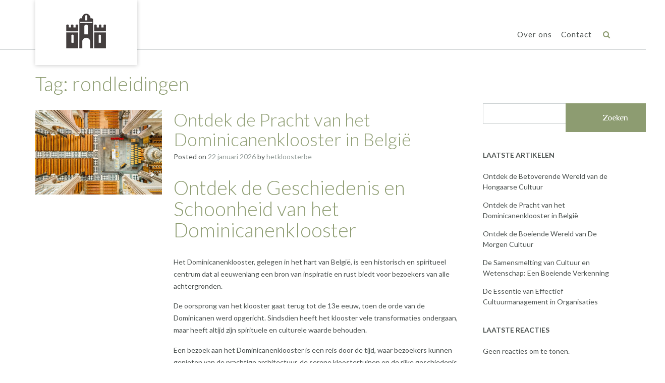

--- FILE ---
content_type: text/html; charset=UTF-8
request_url: https://het-klooster.be/tag/rondleidingen/
body_size: 38501
content:
<!DOCTYPE html><!-- Namaha -->
<html lang="nl-BE">
<head>
<meta charset="UTF-8">
<meta name="viewport" content="width=device-width, initial-scale=1">
<link rel="profile" href="//gmpg.org/xfn/11">

<meta name='robots' content='index, follow, max-image-preview:large, max-snippet:-1, max-video-preview:-1' />

	<!-- This site is optimized with the Yoast SEO plugin v26.8 - https://yoast.com/product/yoast-seo-wordpress/ -->
	<title>rondleidingen archieven - het-klooster.be</title>
	<link rel="canonical" href="https://het-klooster.be/tag/rondleidingen/" />
	<meta property="og:locale" content="nl_BE" />
	<meta property="og:type" content="article" />
	<meta property="og:title" content="rondleidingen archieven - het-klooster.be" />
	<meta property="og:url" content="https://het-klooster.be/tag/rondleidingen/" />
	<meta property="og:site_name" content="het-klooster.be" />
	<meta name="twitter:card" content="summary_large_image" />
	<script type="application/ld+json" class="yoast-schema-graph">{"@context":"https://schema.org","@graph":[{"@type":"CollectionPage","@id":"https://het-klooster.be/tag/rondleidingen/","url":"https://het-klooster.be/tag/rondleidingen/","name":"rondleidingen archieven - het-klooster.be","isPartOf":{"@id":"https://het-klooster.be/#website"},"primaryImageOfPage":{"@id":"https://het-klooster.be/tag/rondleidingen/#primaryimage"},"image":{"@id":"https://het-klooster.be/tag/rondleidingen/#primaryimage"},"thumbnailUrl":"https://i0.wp.com/het-klooster.be/wp-content/uploads/2026/01/dominicanenklooster-28.jpg?fit=1200%2C800&ssl=1","breadcrumb":{"@id":"https://het-klooster.be/tag/rondleidingen/#breadcrumb"},"inLanguage":"nl-BE"},{"@type":"ImageObject","inLanguage":"nl-BE","@id":"https://het-klooster.be/tag/rondleidingen/#primaryimage","url":"https://i0.wp.com/het-klooster.be/wp-content/uploads/2026/01/dominicanenklooster-28.jpg?fit=1200%2C800&ssl=1","contentUrl":"https://i0.wp.com/het-klooster.be/wp-content/uploads/2026/01/dominicanenklooster-28.jpg?fit=1200%2C800&ssl=1","width":1200,"height":800,"caption":"dominicanenklooster"},{"@type":"BreadcrumbList","@id":"https://het-klooster.be/tag/rondleidingen/#breadcrumb","itemListElement":[{"@type":"ListItem","position":1,"name":"Home","item":"https://het-klooster.be/"},{"@type":"ListItem","position":2,"name":"rondleidingen"}]},{"@type":"WebSite","@id":"https://het-klooster.be/#website","url":"https://het-klooster.be/","name":"het-klooster.be","description":"Ontsnap aan de drukte, ontdek Het Klooster.","publisher":{"@id":"https://het-klooster.be/#organization"},"potentialAction":[{"@type":"SearchAction","target":{"@type":"EntryPoint","urlTemplate":"https://het-klooster.be/?s={search_term_string}"},"query-input":{"@type":"PropertyValueSpecification","valueRequired":true,"valueName":"search_term_string"}}],"inLanguage":"nl-BE"},{"@type":"Organization","@id":"https://het-klooster.be/#organization","name":"het-klooster.be","url":"https://het-klooster.be/","logo":{"@type":"ImageObject","inLanguage":"nl-BE","@id":"https://het-klooster.be/#/schema/logo/image/","url":"https://i0.wp.com/het-klooster.be/wp-content/uploads/2023/06/het-klooster.be_.png?fit=90%2C90&ssl=1","contentUrl":"https://i0.wp.com/het-klooster.be/wp-content/uploads/2023/06/het-klooster.be_.png?fit=90%2C90&ssl=1","width":90,"height":90,"caption":"het-klooster.be"},"image":{"@id":"https://het-klooster.be/#/schema/logo/image/"}}]}</script>
	<!-- / Yoast SEO plugin. -->


<link rel='dns-prefetch' href='//stats.wp.com' />
<link rel='dns-prefetch' href='//fonts.googleapis.com' />
<link rel='preconnect' href='//i0.wp.com' />
<link rel='preconnect' href='//c0.wp.com' />
<link rel="alternate" type="application/rss+xml" title="het-klooster.be &raquo; feed" href="https://het-klooster.be/feed/" />
<link rel="alternate" type="application/rss+xml" title="het-klooster.be &raquo; reactiesfeed" href="https://het-klooster.be/comments/feed/" />
<link rel="alternate" type="application/rss+xml" title="het-klooster.be &raquo; rondleidingen tagfeed" href="https://het-klooster.be/tag/rondleidingen/feed/" />
<style id='wp-img-auto-sizes-contain-inline-css' type='text/css'>
img:is([sizes=auto i],[sizes^="auto," i]){contain-intrinsic-size:3000px 1500px}
/*# sourceURL=wp-img-auto-sizes-contain-inline-css */
</style>
<style id='wp-emoji-styles-inline-css' type='text/css'>

	img.wp-smiley, img.emoji {
		display: inline !important;
		border: none !important;
		box-shadow: none !important;
		height: 1em !important;
		width: 1em !important;
		margin: 0 0.07em !important;
		vertical-align: -0.1em !important;
		background: none !important;
		padding: 0 !important;
	}
/*# sourceURL=wp-emoji-styles-inline-css */
</style>
<style id='wp-block-library-inline-css' type='text/css'>
:root{--wp-block-synced-color:#7a00df;--wp-block-synced-color--rgb:122,0,223;--wp-bound-block-color:var(--wp-block-synced-color);--wp-editor-canvas-background:#ddd;--wp-admin-theme-color:#007cba;--wp-admin-theme-color--rgb:0,124,186;--wp-admin-theme-color-darker-10:#006ba1;--wp-admin-theme-color-darker-10--rgb:0,107,160.5;--wp-admin-theme-color-darker-20:#005a87;--wp-admin-theme-color-darker-20--rgb:0,90,135;--wp-admin-border-width-focus:2px}@media (min-resolution:192dpi){:root{--wp-admin-border-width-focus:1.5px}}.wp-element-button{cursor:pointer}:root .has-very-light-gray-background-color{background-color:#eee}:root .has-very-dark-gray-background-color{background-color:#313131}:root .has-very-light-gray-color{color:#eee}:root .has-very-dark-gray-color{color:#313131}:root .has-vivid-green-cyan-to-vivid-cyan-blue-gradient-background{background:linear-gradient(135deg,#00d084,#0693e3)}:root .has-purple-crush-gradient-background{background:linear-gradient(135deg,#34e2e4,#4721fb 50%,#ab1dfe)}:root .has-hazy-dawn-gradient-background{background:linear-gradient(135deg,#faaca8,#dad0ec)}:root .has-subdued-olive-gradient-background{background:linear-gradient(135deg,#fafae1,#67a671)}:root .has-atomic-cream-gradient-background{background:linear-gradient(135deg,#fdd79a,#004a59)}:root .has-nightshade-gradient-background{background:linear-gradient(135deg,#330968,#31cdcf)}:root .has-midnight-gradient-background{background:linear-gradient(135deg,#020381,#2874fc)}:root{--wp--preset--font-size--normal:16px;--wp--preset--font-size--huge:42px}.has-regular-font-size{font-size:1em}.has-larger-font-size{font-size:2.625em}.has-normal-font-size{font-size:var(--wp--preset--font-size--normal)}.has-huge-font-size{font-size:var(--wp--preset--font-size--huge)}.has-text-align-center{text-align:center}.has-text-align-left{text-align:left}.has-text-align-right{text-align:right}.has-fit-text{white-space:nowrap!important}#end-resizable-editor-section{display:none}.aligncenter{clear:both}.items-justified-left{justify-content:flex-start}.items-justified-center{justify-content:center}.items-justified-right{justify-content:flex-end}.items-justified-space-between{justify-content:space-between}.screen-reader-text{border:0;clip-path:inset(50%);height:1px;margin:-1px;overflow:hidden;padding:0;position:absolute;width:1px;word-wrap:normal!important}.screen-reader-text:focus{background-color:#ddd;clip-path:none;color:#444;display:block;font-size:1em;height:auto;left:5px;line-height:normal;padding:15px 23px 14px;text-decoration:none;top:5px;width:auto;z-index:100000}html :where(.has-border-color){border-style:solid}html :where([style*=border-top-color]){border-top-style:solid}html :where([style*=border-right-color]){border-right-style:solid}html :where([style*=border-bottom-color]){border-bottom-style:solid}html :where([style*=border-left-color]){border-left-style:solid}html :where([style*=border-width]){border-style:solid}html :where([style*=border-top-width]){border-top-style:solid}html :where([style*=border-right-width]){border-right-style:solid}html :where([style*=border-bottom-width]){border-bottom-style:solid}html :where([style*=border-left-width]){border-left-style:solid}html :where(img[class*=wp-image-]){height:auto;max-width:100%}:where(figure){margin:0 0 1em}html :where(.is-position-sticky){--wp-admin--admin-bar--position-offset:var(--wp-admin--admin-bar--height,0px)}@media screen and (max-width:600px){html :where(.is-position-sticky){--wp-admin--admin-bar--position-offset:0px}}

/*# sourceURL=wp-block-library-inline-css */
</style><style id='wp-block-archives-inline-css' type='text/css'>
.wp-block-archives{box-sizing:border-box}.wp-block-archives-dropdown label{display:block}
/*# sourceURL=https://c0.wp.com/c/6.9/wp-includes/blocks/archives/style.min.css */
</style>
<style id='wp-block-categories-inline-css' type='text/css'>
.wp-block-categories{box-sizing:border-box}.wp-block-categories.alignleft{margin-right:2em}.wp-block-categories.alignright{margin-left:2em}.wp-block-categories.wp-block-categories-dropdown.aligncenter{text-align:center}.wp-block-categories .wp-block-categories__label{display:block;width:100%}
/*# sourceURL=https://c0.wp.com/c/6.9/wp-includes/blocks/categories/style.min.css */
</style>
<style id='wp-block-heading-inline-css' type='text/css'>
h1:where(.wp-block-heading).has-background,h2:where(.wp-block-heading).has-background,h3:where(.wp-block-heading).has-background,h4:where(.wp-block-heading).has-background,h5:where(.wp-block-heading).has-background,h6:where(.wp-block-heading).has-background{padding:1.25em 2.375em}h1.has-text-align-left[style*=writing-mode]:where([style*=vertical-lr]),h1.has-text-align-right[style*=writing-mode]:where([style*=vertical-rl]),h2.has-text-align-left[style*=writing-mode]:where([style*=vertical-lr]),h2.has-text-align-right[style*=writing-mode]:where([style*=vertical-rl]),h3.has-text-align-left[style*=writing-mode]:where([style*=vertical-lr]),h3.has-text-align-right[style*=writing-mode]:where([style*=vertical-rl]),h4.has-text-align-left[style*=writing-mode]:where([style*=vertical-lr]),h4.has-text-align-right[style*=writing-mode]:where([style*=vertical-rl]),h5.has-text-align-left[style*=writing-mode]:where([style*=vertical-lr]),h5.has-text-align-right[style*=writing-mode]:where([style*=vertical-rl]),h6.has-text-align-left[style*=writing-mode]:where([style*=vertical-lr]),h6.has-text-align-right[style*=writing-mode]:where([style*=vertical-rl]){rotate:180deg}
/*# sourceURL=https://c0.wp.com/c/6.9/wp-includes/blocks/heading/style.min.css */
</style>
<style id='wp-block-latest-comments-inline-css' type='text/css'>
ol.wp-block-latest-comments{box-sizing:border-box;margin-left:0}:where(.wp-block-latest-comments:not([style*=line-height] .wp-block-latest-comments__comment)){line-height:1.1}:where(.wp-block-latest-comments:not([style*=line-height] .wp-block-latest-comments__comment-excerpt p)){line-height:1.8}.has-dates :where(.wp-block-latest-comments:not([style*=line-height])),.has-excerpts :where(.wp-block-latest-comments:not([style*=line-height])){line-height:1.5}.wp-block-latest-comments .wp-block-latest-comments{padding-left:0}.wp-block-latest-comments__comment{list-style:none;margin-bottom:1em}.has-avatars .wp-block-latest-comments__comment{list-style:none;min-height:2.25em}.has-avatars .wp-block-latest-comments__comment .wp-block-latest-comments__comment-excerpt,.has-avatars .wp-block-latest-comments__comment .wp-block-latest-comments__comment-meta{margin-left:3.25em}.wp-block-latest-comments__comment-excerpt p{font-size:.875em;margin:.36em 0 1.4em}.wp-block-latest-comments__comment-date{display:block;font-size:.75em}.wp-block-latest-comments .avatar,.wp-block-latest-comments__comment-avatar{border-radius:1.5em;display:block;float:left;height:2.5em;margin-right:.75em;width:2.5em}.wp-block-latest-comments[class*=-font-size] a,.wp-block-latest-comments[style*=font-size] a{font-size:inherit}
/*# sourceURL=https://c0.wp.com/c/6.9/wp-includes/blocks/latest-comments/style.min.css */
</style>
<style id='wp-block-latest-posts-inline-css' type='text/css'>
.wp-block-latest-posts{box-sizing:border-box}.wp-block-latest-posts.alignleft{margin-right:2em}.wp-block-latest-posts.alignright{margin-left:2em}.wp-block-latest-posts.wp-block-latest-posts__list{list-style:none}.wp-block-latest-posts.wp-block-latest-posts__list li{clear:both;overflow-wrap:break-word}.wp-block-latest-posts.is-grid{display:flex;flex-wrap:wrap}.wp-block-latest-posts.is-grid li{margin:0 1.25em 1.25em 0;width:100%}@media (min-width:600px){.wp-block-latest-posts.columns-2 li{width:calc(50% - .625em)}.wp-block-latest-posts.columns-2 li:nth-child(2n){margin-right:0}.wp-block-latest-posts.columns-3 li{width:calc(33.33333% - .83333em)}.wp-block-latest-posts.columns-3 li:nth-child(3n){margin-right:0}.wp-block-latest-posts.columns-4 li{width:calc(25% - .9375em)}.wp-block-latest-posts.columns-4 li:nth-child(4n){margin-right:0}.wp-block-latest-posts.columns-5 li{width:calc(20% - 1em)}.wp-block-latest-posts.columns-5 li:nth-child(5n){margin-right:0}.wp-block-latest-posts.columns-6 li{width:calc(16.66667% - 1.04167em)}.wp-block-latest-posts.columns-6 li:nth-child(6n){margin-right:0}}:root :where(.wp-block-latest-posts.is-grid){padding:0}:root :where(.wp-block-latest-posts.wp-block-latest-posts__list){padding-left:0}.wp-block-latest-posts__post-author,.wp-block-latest-posts__post-date{display:block;font-size:.8125em}.wp-block-latest-posts__post-excerpt,.wp-block-latest-posts__post-full-content{margin-bottom:1em;margin-top:.5em}.wp-block-latest-posts__featured-image a{display:inline-block}.wp-block-latest-posts__featured-image img{height:auto;max-width:100%;width:auto}.wp-block-latest-posts__featured-image.alignleft{float:left;margin-right:1em}.wp-block-latest-posts__featured-image.alignright{float:right;margin-left:1em}.wp-block-latest-posts__featured-image.aligncenter{margin-bottom:1em;text-align:center}
/*# sourceURL=https://c0.wp.com/c/6.9/wp-includes/blocks/latest-posts/style.min.css */
</style>
<style id='wp-block-search-inline-css' type='text/css'>
.wp-block-search__button{margin-left:10px;word-break:normal}.wp-block-search__button.has-icon{line-height:0}.wp-block-search__button svg{height:1.25em;min-height:24px;min-width:24px;width:1.25em;fill:currentColor;vertical-align:text-bottom}:where(.wp-block-search__button){border:1px solid #ccc;padding:6px 10px}.wp-block-search__inside-wrapper{display:flex;flex:auto;flex-wrap:nowrap;max-width:100%}.wp-block-search__label{width:100%}.wp-block-search.wp-block-search__button-only .wp-block-search__button{box-sizing:border-box;display:flex;flex-shrink:0;justify-content:center;margin-left:0;max-width:100%}.wp-block-search.wp-block-search__button-only .wp-block-search__inside-wrapper{min-width:0!important;transition-property:width}.wp-block-search.wp-block-search__button-only .wp-block-search__input{flex-basis:100%;transition-duration:.3s}.wp-block-search.wp-block-search__button-only.wp-block-search__searchfield-hidden,.wp-block-search.wp-block-search__button-only.wp-block-search__searchfield-hidden .wp-block-search__inside-wrapper{overflow:hidden}.wp-block-search.wp-block-search__button-only.wp-block-search__searchfield-hidden .wp-block-search__input{border-left-width:0!important;border-right-width:0!important;flex-basis:0;flex-grow:0;margin:0;min-width:0!important;padding-left:0!important;padding-right:0!important;width:0!important}:where(.wp-block-search__input){appearance:none;border:1px solid #949494;flex-grow:1;font-family:inherit;font-size:inherit;font-style:inherit;font-weight:inherit;letter-spacing:inherit;line-height:inherit;margin-left:0;margin-right:0;min-width:3rem;padding:8px;text-decoration:unset!important;text-transform:inherit}:where(.wp-block-search__button-inside .wp-block-search__inside-wrapper){background-color:#fff;border:1px solid #949494;box-sizing:border-box;padding:4px}:where(.wp-block-search__button-inside .wp-block-search__inside-wrapper) .wp-block-search__input{border:none;border-radius:0;padding:0 4px}:where(.wp-block-search__button-inside .wp-block-search__inside-wrapper) .wp-block-search__input:focus{outline:none}:where(.wp-block-search__button-inside .wp-block-search__inside-wrapper) :where(.wp-block-search__button){padding:4px 8px}.wp-block-search.aligncenter .wp-block-search__inside-wrapper{margin:auto}.wp-block[data-align=right] .wp-block-search.wp-block-search__button-only .wp-block-search__inside-wrapper{float:right}
/*# sourceURL=https://c0.wp.com/c/6.9/wp-includes/blocks/search/style.min.css */
</style>
<style id='wp-block-group-inline-css' type='text/css'>
.wp-block-group{box-sizing:border-box}:where(.wp-block-group.wp-block-group-is-layout-constrained){position:relative}
/*# sourceURL=https://c0.wp.com/c/6.9/wp-includes/blocks/group/style.min.css */
</style>
<style id='global-styles-inline-css' type='text/css'>
:root{--wp--preset--aspect-ratio--square: 1;--wp--preset--aspect-ratio--4-3: 4/3;--wp--preset--aspect-ratio--3-4: 3/4;--wp--preset--aspect-ratio--3-2: 3/2;--wp--preset--aspect-ratio--2-3: 2/3;--wp--preset--aspect-ratio--16-9: 16/9;--wp--preset--aspect-ratio--9-16: 9/16;--wp--preset--color--black: #000000;--wp--preset--color--cyan-bluish-gray: #abb8c3;--wp--preset--color--white: #ffffff;--wp--preset--color--pale-pink: #f78da7;--wp--preset--color--vivid-red: #cf2e2e;--wp--preset--color--luminous-vivid-orange: #ff6900;--wp--preset--color--luminous-vivid-amber: #fcb900;--wp--preset--color--light-green-cyan: #7bdcb5;--wp--preset--color--vivid-green-cyan: #00d084;--wp--preset--color--pale-cyan-blue: #8ed1fc;--wp--preset--color--vivid-cyan-blue: #0693e3;--wp--preset--color--vivid-purple: #9b51e0;--wp--preset--gradient--vivid-cyan-blue-to-vivid-purple: linear-gradient(135deg,rgb(6,147,227) 0%,rgb(155,81,224) 100%);--wp--preset--gradient--light-green-cyan-to-vivid-green-cyan: linear-gradient(135deg,rgb(122,220,180) 0%,rgb(0,208,130) 100%);--wp--preset--gradient--luminous-vivid-amber-to-luminous-vivid-orange: linear-gradient(135deg,rgb(252,185,0) 0%,rgb(255,105,0) 100%);--wp--preset--gradient--luminous-vivid-orange-to-vivid-red: linear-gradient(135deg,rgb(255,105,0) 0%,rgb(207,46,46) 100%);--wp--preset--gradient--very-light-gray-to-cyan-bluish-gray: linear-gradient(135deg,rgb(238,238,238) 0%,rgb(169,184,195) 100%);--wp--preset--gradient--cool-to-warm-spectrum: linear-gradient(135deg,rgb(74,234,220) 0%,rgb(151,120,209) 20%,rgb(207,42,186) 40%,rgb(238,44,130) 60%,rgb(251,105,98) 80%,rgb(254,248,76) 100%);--wp--preset--gradient--blush-light-purple: linear-gradient(135deg,rgb(255,206,236) 0%,rgb(152,150,240) 100%);--wp--preset--gradient--blush-bordeaux: linear-gradient(135deg,rgb(254,205,165) 0%,rgb(254,45,45) 50%,rgb(107,0,62) 100%);--wp--preset--gradient--luminous-dusk: linear-gradient(135deg,rgb(255,203,112) 0%,rgb(199,81,192) 50%,rgb(65,88,208) 100%);--wp--preset--gradient--pale-ocean: linear-gradient(135deg,rgb(255,245,203) 0%,rgb(182,227,212) 50%,rgb(51,167,181) 100%);--wp--preset--gradient--electric-grass: linear-gradient(135deg,rgb(202,248,128) 0%,rgb(113,206,126) 100%);--wp--preset--gradient--midnight: linear-gradient(135deg,rgb(2,3,129) 0%,rgb(40,116,252) 100%);--wp--preset--font-size--small: 13px;--wp--preset--font-size--medium: 20px;--wp--preset--font-size--large: 36px;--wp--preset--font-size--x-large: 42px;--wp--preset--spacing--20: 0.44rem;--wp--preset--spacing--30: 0.67rem;--wp--preset--spacing--40: 1rem;--wp--preset--spacing--50: 1.5rem;--wp--preset--spacing--60: 2.25rem;--wp--preset--spacing--70: 3.38rem;--wp--preset--spacing--80: 5.06rem;--wp--preset--shadow--natural: 6px 6px 9px rgba(0, 0, 0, 0.2);--wp--preset--shadow--deep: 12px 12px 50px rgba(0, 0, 0, 0.4);--wp--preset--shadow--sharp: 6px 6px 0px rgba(0, 0, 0, 0.2);--wp--preset--shadow--outlined: 6px 6px 0px -3px rgb(255, 255, 255), 6px 6px rgb(0, 0, 0);--wp--preset--shadow--crisp: 6px 6px 0px rgb(0, 0, 0);}:where(.is-layout-flex){gap: 0.5em;}:where(.is-layout-grid){gap: 0.5em;}body .is-layout-flex{display: flex;}.is-layout-flex{flex-wrap: wrap;align-items: center;}.is-layout-flex > :is(*, div){margin: 0;}body .is-layout-grid{display: grid;}.is-layout-grid > :is(*, div){margin: 0;}:where(.wp-block-columns.is-layout-flex){gap: 2em;}:where(.wp-block-columns.is-layout-grid){gap: 2em;}:where(.wp-block-post-template.is-layout-flex){gap: 1.25em;}:where(.wp-block-post-template.is-layout-grid){gap: 1.25em;}.has-black-color{color: var(--wp--preset--color--black) !important;}.has-cyan-bluish-gray-color{color: var(--wp--preset--color--cyan-bluish-gray) !important;}.has-white-color{color: var(--wp--preset--color--white) !important;}.has-pale-pink-color{color: var(--wp--preset--color--pale-pink) !important;}.has-vivid-red-color{color: var(--wp--preset--color--vivid-red) !important;}.has-luminous-vivid-orange-color{color: var(--wp--preset--color--luminous-vivid-orange) !important;}.has-luminous-vivid-amber-color{color: var(--wp--preset--color--luminous-vivid-amber) !important;}.has-light-green-cyan-color{color: var(--wp--preset--color--light-green-cyan) !important;}.has-vivid-green-cyan-color{color: var(--wp--preset--color--vivid-green-cyan) !important;}.has-pale-cyan-blue-color{color: var(--wp--preset--color--pale-cyan-blue) !important;}.has-vivid-cyan-blue-color{color: var(--wp--preset--color--vivid-cyan-blue) !important;}.has-vivid-purple-color{color: var(--wp--preset--color--vivid-purple) !important;}.has-black-background-color{background-color: var(--wp--preset--color--black) !important;}.has-cyan-bluish-gray-background-color{background-color: var(--wp--preset--color--cyan-bluish-gray) !important;}.has-white-background-color{background-color: var(--wp--preset--color--white) !important;}.has-pale-pink-background-color{background-color: var(--wp--preset--color--pale-pink) !important;}.has-vivid-red-background-color{background-color: var(--wp--preset--color--vivid-red) !important;}.has-luminous-vivid-orange-background-color{background-color: var(--wp--preset--color--luminous-vivid-orange) !important;}.has-luminous-vivid-amber-background-color{background-color: var(--wp--preset--color--luminous-vivid-amber) !important;}.has-light-green-cyan-background-color{background-color: var(--wp--preset--color--light-green-cyan) !important;}.has-vivid-green-cyan-background-color{background-color: var(--wp--preset--color--vivid-green-cyan) !important;}.has-pale-cyan-blue-background-color{background-color: var(--wp--preset--color--pale-cyan-blue) !important;}.has-vivid-cyan-blue-background-color{background-color: var(--wp--preset--color--vivid-cyan-blue) !important;}.has-vivid-purple-background-color{background-color: var(--wp--preset--color--vivid-purple) !important;}.has-black-border-color{border-color: var(--wp--preset--color--black) !important;}.has-cyan-bluish-gray-border-color{border-color: var(--wp--preset--color--cyan-bluish-gray) !important;}.has-white-border-color{border-color: var(--wp--preset--color--white) !important;}.has-pale-pink-border-color{border-color: var(--wp--preset--color--pale-pink) !important;}.has-vivid-red-border-color{border-color: var(--wp--preset--color--vivid-red) !important;}.has-luminous-vivid-orange-border-color{border-color: var(--wp--preset--color--luminous-vivid-orange) !important;}.has-luminous-vivid-amber-border-color{border-color: var(--wp--preset--color--luminous-vivid-amber) !important;}.has-light-green-cyan-border-color{border-color: var(--wp--preset--color--light-green-cyan) !important;}.has-vivid-green-cyan-border-color{border-color: var(--wp--preset--color--vivid-green-cyan) !important;}.has-pale-cyan-blue-border-color{border-color: var(--wp--preset--color--pale-cyan-blue) !important;}.has-vivid-cyan-blue-border-color{border-color: var(--wp--preset--color--vivid-cyan-blue) !important;}.has-vivid-purple-border-color{border-color: var(--wp--preset--color--vivid-purple) !important;}.has-vivid-cyan-blue-to-vivid-purple-gradient-background{background: var(--wp--preset--gradient--vivid-cyan-blue-to-vivid-purple) !important;}.has-light-green-cyan-to-vivid-green-cyan-gradient-background{background: var(--wp--preset--gradient--light-green-cyan-to-vivid-green-cyan) !important;}.has-luminous-vivid-amber-to-luminous-vivid-orange-gradient-background{background: var(--wp--preset--gradient--luminous-vivid-amber-to-luminous-vivid-orange) !important;}.has-luminous-vivid-orange-to-vivid-red-gradient-background{background: var(--wp--preset--gradient--luminous-vivid-orange-to-vivid-red) !important;}.has-very-light-gray-to-cyan-bluish-gray-gradient-background{background: var(--wp--preset--gradient--very-light-gray-to-cyan-bluish-gray) !important;}.has-cool-to-warm-spectrum-gradient-background{background: var(--wp--preset--gradient--cool-to-warm-spectrum) !important;}.has-blush-light-purple-gradient-background{background: var(--wp--preset--gradient--blush-light-purple) !important;}.has-blush-bordeaux-gradient-background{background: var(--wp--preset--gradient--blush-bordeaux) !important;}.has-luminous-dusk-gradient-background{background: var(--wp--preset--gradient--luminous-dusk) !important;}.has-pale-ocean-gradient-background{background: var(--wp--preset--gradient--pale-ocean) !important;}.has-electric-grass-gradient-background{background: var(--wp--preset--gradient--electric-grass) !important;}.has-midnight-gradient-background{background: var(--wp--preset--gradient--midnight) !important;}.has-small-font-size{font-size: var(--wp--preset--font-size--small) !important;}.has-medium-font-size{font-size: var(--wp--preset--font-size--medium) !important;}.has-large-font-size{font-size: var(--wp--preset--font-size--large) !important;}.has-x-large-font-size{font-size: var(--wp--preset--font-size--x-large) !important;}
/*# sourceURL=global-styles-inline-css */
</style>

<style id='classic-theme-styles-inline-css' type='text/css'>
/*! This file is auto-generated */
.wp-block-button__link{color:#fff;background-color:#32373c;border-radius:9999px;box-shadow:none;text-decoration:none;padding:calc(.667em + 2px) calc(1.333em + 2px);font-size:1.125em}.wp-block-file__button{background:#32373c;color:#fff;text-decoration:none}
/*# sourceURL=/wp-includes/css/classic-themes.min.css */
</style>
<link rel='stylesheet' id='cptch_stylesheet-css' href='https://het-klooster.be/wp-content/plugins/captcha-bws/css/front_end_style.css?ver=5.2.7' type='text/css' media='all' />
<link rel='stylesheet' id='dashicons-css' href='https://c0.wp.com/c/6.9/wp-includes/css/dashicons.min.css' type='text/css' media='all' />
<link rel='stylesheet' id='cptch_desktop_style-css' href='https://het-klooster.be/wp-content/plugins/captcha-bws/css/desktop_style.css?ver=5.2.7' type='text/css' media='all' />
<link rel='stylesheet' id='namaha-fonts-css' href='https://fonts.googleapis.com/css?family=Philosopher%3A100%2C300%2C400%2C500%2C600%2C700%2C800%7CLato%3A300%2C300italic%2C400%2C400italic%2C600%2C600italic%2C700%2C700italic%7CLora%3A400italic&#038;subset=latin%2Clatin-ext&#038;ver=1.0.28' type='text/css' media='all' />
<link rel='stylesheet' id='namaha-header-left-aligned-css' href='https://het-klooster.be/wp-content/themes/namaha/library/css/header-left-aligned.css?ver=1.0.28' type='text/css' media='all' />
<link rel='stylesheet' id='otb-font-awesome-otb-font-awesome-css' href='https://het-klooster.be/wp-content/themes/namaha/library/fonts/otb-font-awesome/css/otb-font-awesome.css?ver=4.7.0' type='text/css' media='all' />
<link rel='stylesheet' id='otb-font-awesome-font-awesome-min-css' href='https://het-klooster.be/wp-content/themes/namaha/library/fonts/otb-font-awesome/css/font-awesome.min.css?ver=4.7.0' type='text/css' media='all' />
<link rel='stylesheet' id='namaha-style-css' href='https://het-klooster.be/wp-content/themes/namaha/style.css?ver=1.0.28' type='text/css' media='all' />
<script type="text/javascript" src="https://c0.wp.com/c/6.9/wp-includes/js/jquery/jquery.min.js" id="jquery-core-js"></script>
<script type="text/javascript" src="https://c0.wp.com/c/6.9/wp-includes/js/jquery/jquery-migrate.min.js" id="jquery-migrate-js"></script>
<link rel="https://api.w.org/" href="https://het-klooster.be/wp-json/" /><link rel="alternate" title="JSON" type="application/json" href="https://het-klooster.be/wp-json/wp/v2/tags/460" /><link rel="EditURI" type="application/rsd+xml" title="RSD" href="https://het-klooster.be/xmlrpc.php?rsd" />
<meta name="generator" content="WordPress 6.9" />
	<style>img#wpstats{display:none}</style>
		<link rel="apple-touch-icon" sizes="76x76" href="/wp-content/uploads/fbrfg/apple-touch-icon.png">
<link rel="icon" type="image/png" sizes="32x32" href="/wp-content/uploads/fbrfg/favicon-32x32.png">
<link rel="icon" type="image/png" sizes="16x16" href="/wp-content/uploads/fbrfg/favicon-16x16.png">
<link rel="manifest" href="/wp-content/uploads/fbrfg/site.webmanifest">
<link rel="shortcut icon" href="/wp-content/uploads/fbrfg/favicon.ico">
<meta name="msapplication-TileColor" content="#da532c">
<meta name="msapplication-config" content="/wp-content/uploads/fbrfg/browserconfig.xml">
<meta name="theme-color" content="#ffffff">
<style type="text/css">




/* Navigation Menu Rollover Font Color */@media only screen and (min-width: 1000px) {	.main-navigation.rollover-font-color .menu > ul > li > a:hover,
	.main-navigation.rollover-font-color ul.menu > li > a:hover,
	.main-navigation.rollover-font-color .menu > ul > li.current-menu-item > a,
	.main-navigation.rollover-font-color ul.menu > li.current-menu-item > a,
	.main-navigation.rollover-font-color .menu > ul > li.current_page_item > a,
	.main-navigation.rollover-font-color ul.menu > li.current_page_item > a,
	.main-navigation.rollover-font-color .menu > ul > li.current-menu-parent > a,
	.main-navigation.rollover-font-color ul.menu > li.current-menu-parent > a,
	.main-navigation.rollover-font-color .menu > ul > li.current_page_parent > a,
	.main-navigation.rollover-font-color ul.menu > li.current_page_parent > a,
	.main-navigation.rollover-font-color .menu > ul > li.current-menu-ancestor > a,
	.main-navigation.rollover-font-color ul.menu > li.current-menu-ancestor > a,
	.main-navigation.rollover-font-color .menu > ul > li.current_page_ancestor > a,
	.main-navigation.rollover-font-color ul.menu > ul > li.current_page_ancestor > a,
	.main-navigation.rollover-font-color button,
	.main-navigation.rollover-font-color .search-button a:hover,
	.main-navigation.rollover-font-color .search-button a:hover .otb-fa-search {
		color: #196290 !important;
	}
}

</style>

<!-- Begin Custom CSS -->
<style type="text/css" id="out-the-box-custom-css">
body,
				.content-container,
				.site-content .rpwe-block li{background-color:#FFFFFF;}
</style>
<!-- End Custom CSS -->
</head>

<body class="archive tag tag-rondleidingen tag-460 wp-custom-logo wp-embed-responsive wp-theme-namaha comfortable-paragraph-line-height namaha-page-builders-use-theme-styles namaha-shop-no-breadcrumbs">

<a class="skip-link screen-reader-text" href="#site-content">Skip to content</a>


<header id="masthead" class="site-header left-aligned left-aligned inline-navigation-menu" role="banner">
    
    
<div class="site-logo-area border-bottom">
	<div class="site-container">
	    
	    	    
	    <div class="branding contained">
	        <a href="https://het-klooster.be/" title="het-klooster.be - Ontsnap aan de drukte, ontdek Het Klooster." rel="home" itemprop="url"><img width="90" height="90" src="https://i0.wp.com/het-klooster.be/wp-content/uploads/2023/06/het-klooster.be_.png?fit=90%2C90&amp;ssl=1" class="custom-logo" alt="het-klooster.be - Ontsnap aan de drukte, ontdek Het Klooster." decoding="async" /></a>		</div>
		
				
	    
	    <div class="site-header-right ">
	        
	        <div class="top info-text">
		        <div class="info-text">
	</div>	        
	        </div>
	
	        <div class="bottom navigation-menu">
	        	
	        	<div class="main-navigation-container">

					<nav id="site-navigation" class="main-navigation centered-submenu inline rollover-underline align-bottom  " role="navigation">
	<span class="header-menu-button" aria-expanded="false"><i class="otb-fa otb-fa-bars"></i></span>
	<div id="main-menu" class="main-menu-container">
		<div class="main-menu-close"><i class="otb-fa otb-fa-angle-right"></i><i class="otb-fa otb-fa-angle-left"></i></div>
		<div class="main-navigation-inner">
			<div class="menu-primary-menu-container"><ul id="menu-primary-menu" class="menu"><li id="menu-item-16" class="menu-item menu-item-type-post_type menu-item-object-page menu-item-16"><a href="https://het-klooster.be/about/">Over ons</a></li>
<li id="menu-item-36" class="menu-item menu-item-type-post_type menu-item-object-page menu-item-36"><a href="https://het-klooster.be/contact/">Contact</a></li>
<li class="search-button no-indicator default"><a href="#"><i class="otb-fa otb-fa-search search-btn"></i></a></li></ul></div>		</div>
        
		<div class="search-slidedown">
			<div class="container">
				<div class="padder">
					<div class="search-block">
					<form role="search" method="get" class="search-form" action="https://het-klooster.be/">
	<label>
		<input type="search" class="search-field" placeholder="Search..." value="" name="s" title="Search for:" />
	</label>
	<div class="search-submit-container">
		<a class="search-submit">
			<i class="otb-fa otb-fa-search"></i>
		</a>
	</div>
	
	</form>					</div>
				</div>
			</div>
		</div>
        
	</div>
</nav><!-- #site-navigation -->

				</div>
				
			</div>
			        
	    </div>
	    <div class="clearboth"></div>
	    
	</div>
</div>
    
</header><!-- #masthead -->
    


<div class="content-container ">
	<div id="content" class="site-content site-container ">
		<a name="site-content"></a>

		    
    
	<div id="primary" class="content-area ">
		<main id="main" class="site-main" role="main">

			<header class="page-header">
				<h1 class="page-title">Tag: <span>rondleidingen</span></h1>			</header><!-- .page-header -->
			
			<div class="archive-container">

				
<article id="post-3837" class="blog-post-side-layout left-aligned post-3837 post type-post status-publish format-standard has-post-thumbnail hentry category-uncategorized tag-13e-eeuw tag-activiteiten tag-architectuur tag-belgie tag-cafe tag-cultuur tag-dominicanen tag-dominicanenklooster tag-evenementen tag-gastvrijheid tag-geschiedenis tag-kloostertuinen tag-kunsttentoonstellingen tag-kunstwerken tag-lezingen tag-meditatiesessies tag-rondleidingen tag-spiritualiteit tag-spiritueel-centrum tag-transformaties tag-winkel">
    
    
<div class="featured-image-container loading">
		
	<img src="https://i0.wp.com/het-klooster.be/wp-content/uploads/2026/01/dominicanenklooster-28.jpg?fit=837%2C558&ssl=1" width="837" height="558" class="featured-image hideUntilLoaded" alt="Ontdek de Pracht van het Dominicanenklooster in België" />
</div>

    <div class="post-loop-content">
    
    	<header class="entry-header">
    		<h2 class="entry-title"><a href="https://het-klooster.be/uncategorized/dominicanenklooster/" rel="bookmark">Ontdek de Pracht van het Dominicanenklooster in België</a></h2>    		
    		    		<div class="entry-meta">
    			<span class="posted-on">Posted on <a href="https://het-klooster.be/uncategorized/dominicanenklooster/" rel="bookmark"><time class="entry-date published updated" datetime="2026-01-22T10:44:36+00:00">22 januari 2026</time></a></span><span class="byline"> by <span class="author vcard"><a class="url fn n" href="https://het-klooster.be/author/hetkloosterbe/">hetkloosterbe</a></span></span>    		</div><!-- .entry-meta -->
    		    	</header><!-- .entry-header -->

    	<div class="entry-content">
    		<p>
<!DOCTYPE html>
</p>
<p>
<html lang="nl-BE">
</p>
</p>
<p>
<head>
</p>
<p>
    <meta charset="UTF-8">
</p>
<p>
    <meta http-equiv="X-UA-Compatible" content="IE=edge">
</p>
<p>
    <meta name="viewport" content="width=device-width, initial-scale=1.0">
</p>
<p>
    <title>Artikel: Dominicanenklooster</title>
</p>
<p>
</head>
</p>
</p>
<p>
<body>
</p>
<p><h1>Ontdek de Geschiedenis en Schoonheid van het Dominicanenklooster</h1>
</p>
<p><p>Het Dominicanenklooster, gelegen in het hart van België, is een historisch en spiritueel centrum dat al eeuwenlang een bron van inspiratie en rust biedt voor bezoekers van alle achtergronden.</p>
</p>
<p><p>De oorsprong van het klooster gaat terug tot de 13e eeuw, toen de orde van de Dominicanen werd opgericht. Sindsdien heeft het klooster vele transformaties ondergaan, maar heeft altijd zijn spirituele en culturele waarde behouden.</p>
</p>
<p><p>Een bezoek aan het Dominicanenklooster is een reis door de tijd, waar bezoekers kunnen genieten van de prachtige architectuur, de serene kloostertuinen en de rijke geschiedenis die in elke steen voelbaar is.</p>
</p>
<p><h2>Wat maakt het Dominicanenklooster zo bijzonder?</h2>
</p>
<p><p>Het Dominicanenklooster onderscheidt zich door zijn unieke mix van spiritualiteit, cultuur en gastvrijheid. Bezoekers kunnen deelnemen aan rondleidingen om meer te leren over de geschiedenis van het klooster, de kunstwerken bewonderen die door de eeuwen heen zijn verzameld, of gewoon genieten van een moment van bezinning in de serene omgeving.</p>
</p>
<p><h2>Activiteiten en Evenementen</h2>
</p>
<p><p>Het Dominicanenklooster organiseert regelmatig verschillende activiteiten en evenementen voor zowel individuele bezoekers als groepen. Van meditatiesessies tot lezingen over spiritualiteit en kunsttentoonstellingen, er is altijd iets te beleven in het klooster.</p>
</p>
<p><h2>Café en Winkel</h2>
</p>
<p><p>Voor wie even wil ontspannen na een rondleiding of activiteit, biedt het café van het Dominicanenklooster heerlijke lokale gerechten en drankjes aan. Daarnaast is er ook een winkel waar bezoekers souvenirs kunnen kopen om hun ervaring in het klooster mee naar huis te nemen.</p>
</p>
<footer>
<p>
        &copy; 2023 Het Dominicanenklooster &#8211; Alle rechten voorbehouden
</p>
</footer>
<p>
</body>
</p>
</p>
<p>
</html>
</p>
<p>&nbsp;</p>
<h2> Veelgestelde Vragen over het Dominicanenklooster in België </h2>
<ol>
<li><a href='#wat-is-de-geschiedenis-van-het-dominicanenklooster'> Wat is de geschiedenis van het Dominicanenklooster? </a></li>
<li><a href='#kan-ik-het-dominicanenklooster-bezoeken-voor-een-rondleiding'> Kan ik het Dominicanenklooster bezoeken voor een rondleiding? </a></li>
<li><a href='#welke-activiteiten-worden-er-georganiseerd-in-het-dominicanenklooster'> Welke activiteiten worden er georganiseerd in het Dominicanenklooster? </a></li>
<li><a href='#is-er-een-cafe-of-restaurant-in-het-dominicanenklooster'> Is er een café of restaurant in het Dominicanenklooster? </a></li>
<li><a href='#zijn-er-overnachtingsmogelijkheden-bij-het-dominicanenklooster'> Zijn er overnachtingsmogelijkheden bij het Dominicanenklooster? </a></li>
</ol>
<h3 id='wat-is-de-geschiedenis-van-het-dominicanenklooster'>
Wat is de geschiedenis van het Dominicanenklooster?<br />
</h3>
<p>
Het Dominicanenklooster kent een rijke geschiedenis die teruggaat tot de 13e eeuw, toen de orde van de Dominicanen werd opgericht. Door de eeuwen heen heeft het klooster verschillende transformaties ondergaan, maar heeft altijd zijn spirituele en culturele waarde behouden. Bezoekers die geïnteresseerd zijn in de geschiedenis van het Dominicanenklooster kunnen tijdens rondleidingen meer te weten komen over de oorsprong, ontwikkeling en betekenis van dit historische en spirituele centrum. Elk detail en elke steen in het klooster draagt bij aan het verhaal van toewijding, wijsheid en schoonheid dat door de jaren heen is gevormd.
</p>
<h3 id='kan-ik-het-dominicanenklooster-bezoeken-voor-een-rondleiding'>
Kan ik het Dominicanenklooster bezoeken voor een rondleiding?<br />
</h3>
<p>
Veel bezoekers vragen zich af of ze het Dominicanenklooster kunnen bezoeken voor een rondleiding. Het antwoord is ja! Het Dominicanenklooster verwelkomt graag gasten voor rondleidingen om hen kennis te laten maken met de rijke geschiedenis, prachtige architectuur en serene sfeer van het klooster. Tijdens de rondleiding kunnen bezoekers meer te weten komen over de fascinerende achtergrond van het klooster, de kunstwerken bewonderen en genieten van een unieke ervaring die zowel inspirerend als informatief is.
</p>
<h3 id='welke-activiteiten-worden-er-georganiseerd-in-het-dominicanenklooster'>
Welke activiteiten worden er georganiseerd in het Dominicanenklooster?<br />
</h3>
<p>
Veel bezoekers vragen regelmatig naar de activiteiten die worden georganiseerd in het Dominicanenklooster. Het klooster biedt een gevarieerd programma aan, waaronder meditatiesessies, lezingen over spiritualiteit, kunsttentoonstellingen en rondleidingen door het historische gebouw. Daarnaast worden er regelmatig speciale evenementen georganiseerd, zoals concerten en workshops, die bezoekers de mogelijkheid bieden om zich onder te dompelen in de rijke cultuur en geschiedenis van het klooster. Of je nu op zoek bent naar momenten van bezinning, inspiratie of gewoon ontspanning, er is altijd wel iets te beleven in het Dominicanenklooster.
</p>
<h3 id='is-er-een-cafe-of-restaurant-in-het-dominicanenklooster'>
Is er een café of restaurant in het Dominicanenklooster?<br />
</h3>
<p>
Ja, het Dominicanenklooster beschikt over een gezellig café en restaurant waar bezoekers kunnen genieten van heerlijke lokale gerechten en drankjes. Of u nu na een rondleiding wilt ontspannen met een kopje koffie of wilt genieten van een smakelijke maaltijd in een rustige omgeving, het café en restaurant van het klooster bieden de perfecte plek om even tot rust te komen en te genieten van de sfeer van deze historische locatie.
</p>
<h3 id='zijn-er-overnachtingsmogelijkheden-bij-het-dominicanenklooster'>
Zijn er overnachtingsmogelijkheden bij het Dominicanenklooster?<br />
</h3>
<p>
Veel bezoekers van het Dominicanenklooster stellen zich de vraag: &#8220;Zijn er overnachtingsmogelijkheden bij het Dominicanenklooster?&#8221; Het antwoord is ja! Het klooster biedt comfortabele en gastvrije accommodaties voor gasten die willen genieten van een verlengd verblijf in deze spirituele en historische omgeving. Of u nu op zoek bent naar een rustige plek voor bezinning of gewoon wilt genieten van de serene sfeer van het klooster, de overnachtingsmogelijkheden bij het Dominicanenklooster zorgen voor een onvergetelijke ervaring.</p>

    		    	</div><!-- .entry-content -->

    	<footer class="entry-footer">
    		<span class="cat-links">Posted in <a href="https://het-klooster.be/category/uncategorized/" rel="category tag">Uncategorized</a> </span><span class="tags-links">Tagged <a href="https://het-klooster.be/tag/13e-eeuw/" rel="tag">13e eeuw</a>, <a href="https://het-klooster.be/tag/activiteiten/" rel="tag">activiteiten</a>, <a href="https://het-klooster.be/tag/architectuur/" rel="tag">architectuur</a>, <a href="https://het-klooster.be/tag/belgie/" rel="tag">belgië</a>, <a href="https://het-klooster.be/tag/cafe/" rel="tag">café</a>, <a href="https://het-klooster.be/tag/cultuur/" rel="tag">cultuur</a>, <a href="https://het-klooster.be/tag/dominicanen/" rel="tag">dominicanen</a>, <a href="https://het-klooster.be/tag/dominicanenklooster/" rel="tag">dominicanenklooster</a>, <a href="https://het-klooster.be/tag/evenementen/" rel="tag">evenementen</a>, <a href="https://het-klooster.be/tag/gastvrijheid/" rel="tag">gastvrijheid</a>, <a href="https://het-klooster.be/tag/geschiedenis/" rel="tag">geschiedenis</a>, <a href="https://het-klooster.be/tag/kloostertuinen/" rel="tag">kloostertuinen</a>, <a href="https://het-klooster.be/tag/kunsttentoonstellingen/" rel="tag">kunsttentoonstellingen</a>, <a href="https://het-klooster.be/tag/kunstwerken/" rel="tag">kunstwerken</a>, <a href="https://het-klooster.be/tag/lezingen/" rel="tag">lezingen</a>, <a href="https://het-klooster.be/tag/meditatiesessies/" rel="tag">meditatiesessies</a>, <a href="https://het-klooster.be/tag/rondleidingen/" rel="tag">rondleidingen</a>, <a href="https://het-klooster.be/tag/spiritualiteit/" rel="tag">spiritualiteit</a>, <a href="https://het-klooster.be/tag/spiritueel-centrum/" rel="tag">spiritueel centrum</a>, <a href="https://het-klooster.be/tag/transformaties/" rel="tag">transformaties</a>, <a href="https://het-klooster.be/tag/winkel/" rel="tag">winkel</a> </span>    	</footer><!-- .entry-footer -->
    
    </div>
    
    <div class="clearboth"></div>
</article><!-- #post-## -->

<article id="post-2684" class="blog-post-side-layout left-aligned post-2684 post type-post status-publish format-standard has-post-thumbnail hentry category-uncategorized tag-abdij tag-abdijen tag-ambachtelijke-bieren tag-belgische-erfgoed tag-bezinning tag-cultuur tag-geschiedenis tag-geschiedenis-en-cultureel-erfgoed-abdijbieren tag-kennis tag-kloostergangen tag-kunst tag-monniken tag-mysterie tag-nonnen tag-orval tag-rondleidingen tag-rustgevende-sfeer tag-spiritualiteit tag-villers-la-ville">
    
    
<div class="featured-image-container loading">
		
	<img src="https://i0.wp.com/het-klooster.be/wp-content/uploads/2025/10/abdij-3.jpg?fit=275%2C183&ssl=1" width="275" height="183" class="featured-image hideUntilLoaded" alt="Ontdek de Betoverende Abdijen van België" />
</div>

    <div class="post-loop-content">
    
    	<header class="entry-header">
    		<h2 class="entry-title"><a href="https://het-klooster.be/uncategorized/abdij/" rel="bookmark">Ontdek de Betoverende Abdijen van België</a></h2>    		
    		    		<div class="entry-meta">
    			<span class="posted-on">Posted on <a href="https://het-klooster.be/uncategorized/abdij/" rel="bookmark"><time class="entry-date published updated" datetime="2025-09-28T10:44:36+00:00">28 september 2025</time></a></span><span class="byline"> by <span class="author vcard"><a class="url fn n" href="https://het-klooster.be/author/hetkloosterbe/">hetkloosterbe</a></span></span>    		</div><!-- .entry-meta -->
    		    	</header><!-- .entry-header -->

    	<div class="entry-content">
    		<p>
<!DOCTYPE html>
</p>
<p>
<html>
</p>
<p>
<head>
</p>
<p>
<title>De Betoverende Wereld van Abdijen</title>
</p>
<p>
</head>
</p>
<p>
<body>
</p>
</p>
<p><h1>De Betoverende Wereld van Abdijen</h1>
</p>
<p><p>Abdijen, majestueuze en eeuwenoude gebouwen die doordrenkt zijn van geschiedenis en spiritualiteit, vormen een belangrijk onderdeel van het Belgische erfgoed. Deze imposante complexen, vaak gelegen in rustige en groene omgevingen, stralen een aura van sereniteit en mystiek uit.</p>
</p>
<p><p>In België zijn er talloze abdijen die elk hun eigen verhaal vertellen. Van de imposante abdij van Villers-la-Ville tot de schilderachtige abdij van Orval, elke abdij heeft zijn eigen unieke charme en architectonische pracht.</p>
</p>
<p><p>Abdijen dienden oorspronkelijk als spirituele centra waar monniken en nonnen zich toelegden op gebed, contemplatie en arbeid. Door de eeuwen heen hebben abdijen een belangrijke rol gespeeld in het behoud van kennis, kunst en cultuur.</p>
</p>
<p><p>Vandaag de dag zijn veel abdijen opengesteld voor het publiek, waardoor bezoekers de mogelijkheid hebben om deze historische schatten te verkennen. Van rondleidingen door de prachtige kloostergangen tot proeverijen van ambachtelijke bieren gebrouwen door monniken, een bezoek aan een abdij is een unieke ervaring die zowel ontspanning als inspiratie biedt.</p>
</p>
<p><p>Of je nu op zoek bent naar een moment van bezinning, geïnteresseerd bent in geschiedenis of gewoon wilt genieten van de rustgevende sfeer, een bezoek aan een abdij is een reis terug in de tijd naar een wereld vol mysterie en spiritualiteit.</p>
</p>
<p>
</body>
</p>
<p>
</html>
</p>
<p>&nbsp;</p>
<h2> 9 Tips voor een Bezoek aan de Abdij: Geschiedenis, Smaak en Spiritualiteit </h2>
<ol>
<li><a href='#bezoek-de-abdij-tijdens-een-rondleiding-om-meer-te-leren-over-de-geschiedenis'> Bezoek de abdij tijdens een rondleiding om meer te leren over de geschiedenis </a></li>
<li><a href='#proef-de-lokale-abdijbieren-die-vaak-ter-plaatse-gebrouwen-worden'> Proef de lokale abdijbieren die vaak ter plaatse gebrouwen worden </a></li>
<li><a href='#neem-deel-aan-een-religieuze-dienst-om-de-sfeer-van-de-abdij-te-ervaren'> Neem deel aan een religieuze dienst om de sfeer van de abdij te ervaren </a></li>
<li><a href='#koop-ambachtelijke-producten-zoals-kaas-of-brood-gemaakt-door-monniken'> Koop ambachtelijke producten zoals kaas of brood gemaakt door monniken </a></li>
<li><a href='#geniet-van-de-rust-en-stilte-in-de-tuinen-van-de-abdij'> Geniet van de rust en stilte in de tuinen van de abdij </a></li>
<li><a href='#maak-een-wandeling-door-het-historische-gebouw-en-bewonder-de-architectuur'> Maak een wandeling door het historische gebouw en bewonder de architectuur </a></li>
<li><a href='#lees-boeken-over-het-monastieke-leven-en-ontdek-meer-over-deze-levensstijl'> Lees boeken over het monastieke leven en ontdek meer over deze levensstijl </a></li>
<li><a href='#doe-vrijwilligerswerk-in-de-abdij-om-een-bijdrage-te-leveren-aan-hun-gemeenschap'> Doe vrijwilligerswerk in de abdij om een bijdrage te leveren aan hun gemeenschap </a></li>
<li><a href='#overweeg-een-kort-verblijf-of-retraite-in-de-abdij-voor-een-spirituele-ervaring'> Overweeg een kort verblijf of retraite in de abdij voor een spirituele ervaring </a></li>
</ol>
<h3 id='bezoek-de-abdij-tijdens-een-rondleiding-om-meer-te-leren-over-de-geschiedenis'>
Bezoek de abdij tijdens een rondleiding om meer te leren over de geschiedenis<br />
</h3>
<p>
Een bezoek aan de abdij tijdens een rondleiding is een uitstekende manier om meer te leren over de rijke geschiedenis en het culturele erfgoed van deze bijzondere plek. Tijdens de rondleiding word je ondergedompeld in de fascinerende verhalen en anekdotes achter de eeuwenoude muren, waardoor je een dieper inzicht krijgt in het leven van de monniken en de rol van de abdij in het verleden. Het is een unieke kans om te ontdekken hoe traditie, spiritualiteit en ambachtelijk vakmanschap samenkomen in deze historische setting.
</p>
<h3 id='proef-de-lokale-abdijbieren-die-vaak-ter-plaatse-gebrouwen-worden'>
Proef de lokale abdijbieren die vaak ter plaatse gebrouwen worden<br />
</h3>
<p>
Een absolute aanrader tijdens een bezoek aan een abdij is het proeven van de lokale abdijbieren die vaak ter plaatse worden gebrouwen. Deze ambachtelijke bieren, met hun unieke smaken en rijke tradities, vormen een essentieel onderdeel van de abdijcultuur. Door de bieren te proeven, krijg je niet alleen een voorproefje van het vakmanschap van de monniken, maar ook een dieper inzicht in de geschiedenis en het erfgoed van de abdij.
</p>
<h3 id='neem-deel-aan-een-religieuze-dienst-om-de-sfeer-van-de-abdij-te-ervaren'>
Neem deel aan een religieuze dienst om de sfeer van de abdij te ervaren<br />
</h3>
<p>
Neem deel aan een religieuze dienst om de sfeer van de abdij te ervaren. Het bijwonen van een ceremonie of gebedsdienst in een abdij biedt bezoekers de mogelijkheid om ondergedompeld te worden in de spirituele en contemplatieve atmosfeer van deze eeuwenoude plaatsen. Door het bijwonen van een religieuze viering kunnen bezoekers niet alleen de prachtige architectuur en serene omgeving van de abdij ervaren, maar ook een glimp opvangen van het dagelijkse leven en rituelen van de monniken en nonnen die er wonen. Het is een unieke manier om verbonden te raken met de geschiedenis en spiritualiteit die zo kenmerkend zijn voor abdijen.
</p>
<h3 id='koop-ambachtelijke-producten-zoals-kaas-of-brood-gemaakt-door-monniken'>
Koop ambachtelijke producten zoals kaas of brood gemaakt door monniken<br />
</h3>
<p>
Een waardevolle tip bij een bezoek aan een abdij is om ambachtelijke producten zoals kaas of brood te kopen, die met liefde en toewijding zijn gemaakt door monniken. Deze authentieke producten dragen niet alleen bij aan de ondersteuning van de abdijgemeenschap, maar bieden ook een smaakvolle en unieke culinaire ervaring. Door het proeven van deze ambachtelijke lekkernijen krijg je een voorproefje van de traditionele monastieke levensstijl en proef je de rijke geschiedenis en vakmanschap die schuilgaan achter elk product.
</p>
<h3 id='geniet-van-de-rust-en-stilte-in-de-tuinen-van-de-abdij'>
Geniet van de rust en stilte in de tuinen van de abdij<br />
</h3>
<p>
Geniet van de rust en stilte in de prachtige tuinen van de abdij, waar de tijd lijkt stil te staan en de zorgen van alledag vervagen. De weelderige groene omgeving, omringd door eeuwenoude muren en historische gebouwen, biedt een oase van sereniteit waar je kunt ontspannen, tot rust kunt komen en kunt genieten van het harmonieuze samenspel tussen natuur en architectuur. Laat je betoveren door de vredige atmosfeer en laat alle drukte achter terwijl je wandelt door de weelderige tuinen van de abdij.
</p>
<h3 id='maak-een-wandeling-door-het-historische-gebouw-en-bewonder-de-architectuur'>
Maak een wandeling door het historische gebouw en bewonder de architectuur<br />
</h3>
<p>
Maak een wandeling door het historische abdijgebouw en laat je betoveren door de indrukwekkende architectuur. De majestueuze gangen, prachtige gewelven en verfijnde details vertellen het verhaal van eeuwenoude ambacht en vakmanschap. Geniet van de serene sfeer en laat je inspireren door de unieke schoonheid die elk hoekje van de abdij te bieden heeft.
</p>
<h3 id='lees-boeken-over-het-monastieke-leven-en-ontdek-meer-over-deze-levensstijl'>
Lees boeken over het monastieke leven en ontdek meer over deze levensstijl<br />
</h3>
<p>
Door boeken te lezen over het monastieke leven, kun je dieper inzicht krijgen in de fascinerende levensstijl van monniken en nonnen. Ontdek de eeuwenoude tradities, spirituele praktijken en dagelijkse rituelen die het monastieke leven kenmerken. Deze boeken bieden een uniek perspectief op de toewijding, discipline en innerlijke rust die centraal staan in het leven binnen een abdij. Laat je inspireren door de wijsheid en ervaringen van degenen die hebben gekozen voor een leven van contemplatie en verbondenheid met iets groters dan henzelf.
</p>
<h3 id='doe-vrijwilligerswerk-in-de-abdij-om-een-bijdrage-te-leveren-aan-hun-gemeenschap'>
Doe vrijwilligerswerk in de abdij om een bijdrage te leveren aan hun gemeenschap<br />
</h3>
<p>
Door vrijwilligerswerk te doen in een abdij, kun je een waardevolle bijdrage leveren aan hun gemeenschap. Het biedt niet alleen de mogelijkheid om actief deel te nemen aan het behoud en de werking van de abdij, maar ook om een dieper inzicht te krijgen in de spirituele en culturele waarden die er centraal staan. Vrijwilligerswerk in een abdij kan een verrijkende ervaring zijn waarbij je niet alleen helpt bij verschillende taken, maar ook de kans krijgt om de unieke sfeer en geschiedenis van de abdij van dichtbij te ervaren.
</p>
<h3 id='overweeg-een-kort-verblijf-of-retraite-in-de-abdij-voor-een-spirituele-ervaring'>
Overweeg een kort verblijf of retraite in de abdij voor een spirituele ervaring<br />
</h3>
<p>
Overweeg een kort verblijf of retraite in de abdij voor een spirituele ervaring. Een verblijf in een abdij biedt de ideale gelegenheid om even te ontsnappen aan de drukte van het dagelijks leven en tot rust te komen in een serene omgeving doordrenkt van spiritualiteit. Laat je inspireren door de eeuwenoude tradities en rituelen die in de abdij worden gekoesterd, en ervaar een diepere verbinding met jezelf en het hogere.</p>

    		    	</div><!-- .entry-content -->

    	<footer class="entry-footer">
    		<span class="cat-links">Posted in <a href="https://het-klooster.be/category/uncategorized/" rel="category tag">Uncategorized</a> </span><span class="tags-links">Tagged <a href="https://het-klooster.be/tag/abdij/" rel="tag">abdij</a>, <a href="https://het-klooster.be/tag/abdijen/" rel="tag">abdijen</a>, <a href="https://het-klooster.be/tag/ambachtelijke-bieren/" rel="tag">ambachtelijke bieren</a>, <a href="https://het-klooster.be/tag/belgische-erfgoed/" rel="tag">belgische erfgoed</a>, <a href="https://het-klooster.be/tag/bezinning/" rel="tag">bezinning</a>, <a href="https://het-klooster.be/tag/cultuur/" rel="tag">cultuur</a>, <a href="https://het-klooster.be/tag/geschiedenis/" rel="tag">geschiedenis</a>, <a href="https://het-klooster.be/tag/geschiedenis-en-cultureel-erfgoed-abdijbieren/" rel="tag">geschiedenis en cultureel erfgoed abdijbieren</a>, <a href="https://het-klooster.be/tag/kennis/" rel="tag">kennis</a>, <a href="https://het-klooster.be/tag/kloostergangen/" rel="tag">kloostergangen</a>, <a href="https://het-klooster.be/tag/kunst/" rel="tag">kunst</a>, <a href="https://het-klooster.be/tag/monniken/" rel="tag">monniken</a>, <a href="https://het-klooster.be/tag/mysterie/" rel="tag">mysterie</a>, <a href="https://het-klooster.be/tag/nonnen/" rel="tag">nonnen</a>, <a href="https://het-klooster.be/tag/orval/" rel="tag">orval</a>, <a href="https://het-klooster.be/tag/rondleidingen/" rel="tag">rondleidingen</a>, <a href="https://het-klooster.be/tag/rustgevende-sfeer/" rel="tag">rustgevende sfeer</a>, <a href="https://het-klooster.be/tag/spiritualiteit/" rel="tag">spiritualiteit</a>, <a href="https://het-klooster.be/tag/villers-la-ville/" rel="tag">villers-la-ville</a> </span>    	</footer><!-- .entry-footer -->
    
    </div>
    
    <div class="clearboth"></div>
</article><!-- #post-## -->

<article id="post-2159" class="blog-post-side-layout left-aligned post-2159 post type-post status-publish format-standard has-post-thumbnail hentry category-uncategorized tag-cafe tag-comfortabele-kamers tag-cultuur tag-diensten tag-faciliteiten tag-geschiedenis tag-het-klooster tag-luxe-kamers tag-moderne tag-natuurlijk-omgeving tag-overnachting tag-overnachtingen tag-restaurant tag-retraites-workshops tag-rondleidingen tag-rust tag-sereniteit tag-spiritualiteit tag-tuinen tag-wifi">
    
    
<div class="featured-image-container loading">
		
	<img src="https://i0.wp.com/het-klooster.be/wp-content/uploads/2025/03/overnachtingen-21.jpg?fit=292%2C172&ssl=1" width="292" height="172" class="featured-image hideUntilLoaded" alt="Ontdek Serene Overnachtingen bij Het Klooster" />
</div>

    <div class="post-loop-content">
    
    	<header class="entry-header">
    		<h2 class="entry-title"><a href="https://het-klooster.be/uncategorized/overnachtingen/" rel="bookmark">Ontdek Serene Overnachtingen bij Het Klooster</a></h2>    		
    		    		<div class="entry-meta">
    			<span class="posted-on">Posted on <a href="https://het-klooster.be/uncategorized/overnachtingen/" rel="bookmark"><time class="entry-date published updated" datetime="2025-03-28T10:44:36+00:00">28 maart 2025</time></a></span><span class="byline"> by <span class="author vcard"><a class="url fn n" href="https://het-klooster.be/author/hetkloosterbe/">hetkloosterbe</a></span></span>    		</div><!-- .entry-meta -->
    		    	</header><!-- .entry-header -->

    	<div class="entry-content">
    		<p>
<!DOCTYPE html>
</p>
<p>
<html lang="nl-BE">
</p>
<p>
<head>
</p>
<p>
    <meta charset="UTF-8">
</p>
<p>
    <title>Overnachtingen bij Het Klooster</title>
</p>
<p>
</head>
</p>
<p>
<body>
</p>
<p><h1>Ervaar Rust en Sereniteit tijdens een Overnachting bij Het Klooster</h1>
</p>
<p><p>Bent u toe aan een welverdiende pauze van het drukke leven en verlangt u naar een plek waar u volledig tot rust kunt komen? Overweeg dan een overnachting bij Het Klooster, een unieke locatie waar cultuur, geschiedenis en spiritualiteit samenkomen.</p>
</p>
<p><p>Het Klooster biedt een scala aan comfortabele en moderne kamers die voorzien zijn van alle gemakken om uw verblijf zo aangenaam mogelijk te maken. Of u nu alleen komt voor een moment van bezinning of samen met uw dierbaren wilt genieten van de serene omgeving, bij ons vindt u de perfecte accommodatie.</p>
</p>
<p><h2>Faciliteiten en Diensten</h2>
</p>
<p><p>Tijdens uw overnachting bij Het Klooster kunt u genieten van diverse faciliteiten en diensten, waaronder:</p>
</p>
<ul>
<li>Luxe kamers met comfortabele bedden</li>
<li>Gratis wifi in het hele gebouw</li>
<li>Een sfeervol café en restaurant met heerlijke gerechten</li>
<li>Rondleidingen door het historische klooster</li>
<li>Mogelijkheid tot deelname aan retraites en workshops</li>
<li>Toegang tot de prachtige tuinen en natuur rondom het klooster</li>
</ul>
</p>
<p><p>Kortom, een overnachting bij Het Klooster staat garant voor ontspanning, inspiratie en nieuwe ervaringen. Laat u onderdompelen in de rustgevende sfeer van ons klooster en kom volledig tot uzelf tijdens uw verblijf.</p>
</p>
<p><p>Neem vandaag nog contact met ons op om uw overnachting te boeken en ontdek zelf de magie van Het Klooster!</p>
</p>
<p>
</body>
</p>
<p>
</html>
</p>
<p>&nbsp;</p>
<h2> Veelgestelde Vragen over Overnachtingen in België en Nederland </h2>
<ol>
<li><a href='#wat-is-een-leuke-overnachting'> Wat is een leuke overnachting? </a></li>
<li><a href='#waar-kan-ik-overnachten-met-een-wonderbox'> Waar kan ik overnachten met een wonderbox? </a></li>
<li><a href='#waar-best-logeren-in-rotterdam'> Waar best logeren in Rotterdam? </a></li>
<li><a href='#waar-leuk-overnachten-in-belgie'> Waar leuk overnachten in Belgie? </a></li>
</ol>
<h3 id='wat-is-een-leuke-overnachting'>
Wat is een leuke overnachting?<br />
</h3>
<p>
Een leuke overnachting is een verblijf dat niet alleen comfortabel en gastvrij is, maar ook een unieke ervaring biedt die bijblijft. Of het nu gaat om een gezellige bed &#038; breakfast in een pittoresk dorpje, een luxueus hotel met prachtig uitzicht, of een historisch klooster waar rust en spiritualiteit samenkomen, de sleutel tot een leuke overnachting ligt in de combinatie van comfort, sfeer en bijzondere details die de gasten verrassen en inspireren. Het draait om het creëren van mooie herinneringen en het gevoel van verwondering dat elke overnachting speciaal maakt.
</p>
<h3 id='waar-kan-ik-overnachten-met-een-wonderbox'>
Waar kan ik overnachten met een wonderbox?<br />
</h3>
<p>
Bent u in het bezit van een Wonderbox en vraagt u zich af waar u kunt overnachten met deze cadeaubon? Het goede nieuws is dat u bij Het Klooster terecht kunt voor een onvergetelijke overnachting met uw Wonderbox. Geniet van de serene omgeving, comfortabele accommodaties en diverse faciliteiten die ons klooster te bieden heeft. Neem contact met ons op om uw verblijf te reserveren en maak van uw Wonderbox-ervaring een magisch en ontspannend uitje bij Het Klooster.
</p>
<h3 id='waar-best-logeren-in-rotterdam'>
Waar best logeren in Rotterdam?<br />
</h3>
<p>
Als u op zoek bent naar een geschikte plek om te verblijven in Rotterdam, dan zijn er diverse opties die aansluiten bij uw wensen en behoeften. Van luxe hotels in het bruisende stadscentrum tot gezellige bed &#038; breakfasts in sfeervolle wijken, Rotterdam biedt een breed scala aan accommodaties voor elke reiziger. Of u nu de voorkeur geeft aan een modern designhotel met alle luxe voorzieningen of juist wilt verblijven in een charmante herenboerderij net buiten de stad, er is altijd een passende logeerplek te vinden in Rotterdam. Verken de verschillende wijken en ontdek welke buurt het beste bij u past voor een onvergetelijk verblijf in deze dynamische stad.
</p>
<h3 id='waar-leuk-overnachten-in-belgie'>
Waar leuk overnachten in Belgie?<br />
</h3>
<p>
Op zoek naar een bijzondere plek om te overnachten in België? Bij Het Klooster bieden wij een unieke ervaring waar u kunt genieten van rust, comfort en inspiratie. Gelegen in een historisch klooster, is een overnachting bij ons niet alleen ontspannend, maar ook verrijkend door de rijke geschiedenis en serene omgeving. Of u nu op zoek bent naar een romantisch uitje, een spirituele retraite of gewoon wat tijd voor uzelf, Het Klooster is de perfecte bestemming voor een bijzondere overnachting in België.</p>

    		    	</div><!-- .entry-content -->

    	<footer class="entry-footer">
    		<span class="cat-links">Posted in <a href="https://het-klooster.be/category/uncategorized/" rel="category tag">Uncategorized</a> </span><span class="tags-links">Tagged <a href="https://het-klooster.be/tag/cafe/" rel="tag">café</a>, <a href="https://het-klooster.be/tag/comfortabele-kamers/" rel="tag">comfortabele kamers</a>, <a href="https://het-klooster.be/tag/cultuur/" rel="tag">cultuur</a>, <a href="https://het-klooster.be/tag/diensten/" rel="tag">diensten</a>, <a href="https://het-klooster.be/tag/faciliteiten/" rel="tag">faciliteiten</a>, <a href="https://het-klooster.be/tag/geschiedenis/" rel="tag">geschiedenis</a>, <a href="https://het-klooster.be/tag/het-klooster/" rel="tag">het klooster</a>, <a href="https://het-klooster.be/tag/luxe-kamers/" rel="tag">luxe kamers</a>, <a href="https://het-klooster.be/tag/moderne/" rel="tag">moderne</a>, <a href="https://het-klooster.be/tag/natuurlijk-omgeving/" rel="tag">natuurlijk omgeving</a>, <a href="https://het-klooster.be/tag/overnachting/" rel="tag">overnachting</a>, <a href="https://het-klooster.be/tag/overnachtingen/" rel="tag">overnachtingen</a>, <a href="https://het-klooster.be/tag/restaurant/" rel="tag">restaurant</a>, <a href="https://het-klooster.be/tag/retraites-workshops/" rel="tag">retraites workshops</a>, <a href="https://het-klooster.be/tag/rondleidingen/" rel="tag">rondleidingen</a>, <a href="https://het-klooster.be/tag/rust/" rel="tag">rust</a>, <a href="https://het-klooster.be/tag/sereniteit/" rel="tag">sereniteit</a>, <a href="https://het-klooster.be/tag/spiritualiteit/" rel="tag">spiritualiteit</a>, <a href="https://het-klooster.be/tag/tuinen/" rel="tag">tuinen</a>, <a href="https://het-klooster.be/tag/wifi/" rel="tag">wifi</a> </span>    	</footer><!-- .entry-footer -->
    
    </div>
    
    <div class="clearboth"></div>
</article><!-- #post-## -->

<article id="post-2821" class="blog-post-side-layout left-aligned post-2821 post type-post status-publish format-standard has-post-thumbnail hentry category-spirituele-sites tag-bedevaartsoord tag-belgie tag-bezinning tag-bidden-en-kaarsen-aansteken tag-gebed-en-werk tag-geestelijke-welzijn tag-genezing tag-heiligdom-van-onze-lieve-vrouw-van-scherpenheuvel tag-historische-locaties tag-inspiratie tag-kapellen-en-kerken tag-klooster-van-averbode tag-klooster-van-westmalle tag-meditatie tag-monniken tag-pelgrims tag-persoonlijke-ontwikkel tag-religieuze-locaties tag-retraites tag-rondleidingen tag-spiritualiteit-en-cultuur tag-spirituele-sites tag-trappistenbrouwerij tag-troost tag-workshops tag-yoga">
    
    
<div class="featured-image-container loading">
		
	<img src="https://i0.wp.com/het-klooster.be/wp-content/uploads/2023/06/spirituele-sites-6.jpg?fit=167%2C301&ssl=1" width="167" height="301" class="featured-image hideUntilLoaded" alt="Ontdek de betekenisvolle wereld van spirituele sites in België" />
</div>

    <div class="post-loop-content">
    
    	<header class="entry-header">
    		<h2 class="entry-title"><a href="https://het-klooster.be/spirituele-sites/spirituele-sites-2/" rel="bookmark">Ontdek de betekenisvolle wereld van spirituele sites in België</a></h2>    		
    		    		<div class="entry-meta">
    			<span class="posted-on">Posted on <a href="https://het-klooster.be/spirituele-sites/spirituele-sites-2/" rel="bookmark"><time class="entry-date published updated" datetime="2023-06-10T10:44:36+00:00">10 juni 2023</time></a></span><span class="byline"> by <span class="author vcard"><a class="url fn n" href="https://het-klooster.be/author/hetkloosterbe/">hetkloosterbe</a></span></span>    		</div><!-- .entry-meta -->
    		    	</header><!-- .entry-header -->

    	<div class="entry-content">
    		<p>
Spirituele sites zijn plekken waar mensen naartoe gaan om hun geestelijke welzijn te bevorderen. Deze sites zijn vaak historische of religieuze locaties die al eeuwenlang een belangrijke rol spelen in de spirituele ontwikkeling van mensen. In België zijn er verschillende spirituele sites die het bezoeken waard zijn.
</p>
</p>
<p>
Een van de bekendste spirituele sites in België is het klooster van Westmalle. Dit klooster is de thuisbasis van de trappistenbrouwerij, waar bier wordt gebrouwen door monniken die zich volledig wijden aan een leven van gebed en werk. Het klooster zelf is ook open voor bezoekers en biedt een serene omgeving voor meditatie en bezinning.
</p>
</p>
<p>
Een andere spirituele site die veel bezocht wordt, is het Heiligdom van Onze-Lieve-Vrouw van Scherpenheuvel. Dit bedevaartsoord trekt jaarlijks duizenden pelgrims aan die op zoek zijn naar genezing, troost of inspiratie. Het heiligdom biedt verschillende kapellen en kerken waar bezoekers kunnen bidden en kaarsen kunnen aansteken.
</p>
</p>
<p>
Ook het klooster van Averbode is een populaire spirituele site in België. Dit klooster heeft een lange geschiedenis als centrum van spiritualiteit en cultuur. Bezoekers kunnen hier terecht voor rondleidingen, retraites en workshops op het gebied van meditatie, yoga en persoonlijke ontwikkeling.
</p>
</p>
<p>
Naast deze bekende locaties zijn er nog vele andere spirituele sites te vinden in België, zoals oude kerken, kloosters en abdijen. Deze locaties bieden een rustige en inspirerende omgeving waar mensen tot rust kunnen komen en zich kunnen bezinnen op hun leven.
</p>
</p>
<p>
Het bezoeken van spirituele sites kan helpen om de geestelijke gezondheid te bevorderen en kan een positief effect hebben op het welzijn van mensen. Door de serene omgeving en de historische betekenis van deze sites, kunnen bezoekers zich verbonden voelen met iets groters dan henzelf en kunnen ze nieuwe inzichten opdoen over het leven.
</p>
</p>
<p>
Of je nu op zoek bent naar genezing, inspiratie of gewoon een moment van rust, er zijn genoeg spirituele sites in België die het ontdekken waard zijn. Door deze plekken te bezoeken, kun je jezelf onderdompelen in de geschiedenis en cultuur van ons land en tegelijkertijd werken aan je eigen geestelijke welzijn.
</p>
<p>&nbsp;</p>
<h2> 7 tips voor het vinden van betrouwbare spirituele sites </h2>
<ol>
<li><a href='#kies-een-site-met-betrouwbare-informatie-en-reviews-van-andere-gebruikers'> Kies een site met betrouwbare informatie en reviews van andere gebruikers. </a></li>
<li><a href='#controleer-of-de-site-is-geaccrediteerd-of-aanbevolen-door-geloofsgemeenschappen-of-religieuze-leiders'> Controleer of de site is geaccrediteerd of aanbevolen door geloofsgemeenschappen of religieuze leiders. </a></li>
<li><a href='#lees-de-voorwaarden-en-privacyverklaring-om-te-zien-wat-er-met-uw-gegevens-wordt-gedaan-als-u-zich-registreert-op-de-site'> Lees de voorwaarden en privacyverklaring om te zien wat er met uw gegevens wordt gedaan als u zich registreert op de site. </a></li>
<li><a href='#kijk-voor-informatie-over-kosten-abonnementsvormen-en-eventuele-extra-kosten-die-kunnen-worden-verwacht-bij-het-gebruik-van-de-website'> Kijk voor informatie over kosten, abonnementsvormen en eventuele extra kosten die kunnen worden verwacht bij het gebruik van de website. </a></li>
<li><a href='#vermijd-sites-die-te-mooi-lijken-om-waar-te-zijn---als-iets-te-mooi-lijkt-is-het-waarschijnlijk-niet-waar'> Vermijd sites die te mooi lijken om waar te zijn &#8211; als iets te mooi lijkt, is het waarschijnlijk niet waar! </a></li>
<li><a href='#[base64]'> Gebruik verschillende sites om verschillende perspectieven te verkrijgen en onderzoek informatie voordat u besluit welke bronnen betrouwbaar genoeg zijn om mee verder te gaan in uw spirituele zoektocht. </a></li>
<li><a href='#wees-alert-op-websites-die-bepaalde-spirituele-producten-diensten-of-retraites-aanbieden---controleer-altijd-hun-reputatie-voordat-u-iets-koopt-of-boekt'> Wees alert op websites die bepaalde spirituele producten, diensten of retraites aanbieden &#8211; controleer altijd hun reputatie voordat u iets koopt of boekt! </a></li>
</ol>
<h3 id='kies-een-site-met-betrouwbare-informatie-en-reviews-van-andere-gebruikers'>
Kies een site met betrouwbare informatie en reviews van andere gebruikers.<br />
</h3>
<p>
Wanneer je op zoek bent naar een spirituele site om te bezoeken, is het belangrijk om te kiezen voor een locatie met betrouwbare informatie en reviews van andere gebruikers. Op deze manier kun je er zeker van zijn dat je een plek bezoekt die voldoet aan jouw verwachtingen en waar je daadwerkelijk iets kunt leren of ervaren.
</p>
</p>
<p>
Er zijn veel websites en platforms waarop informatie en reviews worden gedeeld over spirituele sites in België. Het is verstandig om deze informatie zorgvuldig te bekijken voordat je een keuze maakt. Zo kun je bijvoorbeeld kijken naar de beoordelingen op Tripadvisor, Google Reviews of andere vergelijkbare platforms.
</p>
</p>
<p>
Het is ook aan te raden om te kijken naar de reputatie van de site zelf. Heeft de locatie bijvoorbeeld een goede website met duidelijke informatie over de activiteiten die er plaatsvinden? Zijn er positieve recensies te vinden op sociale media of andere online kanalen?
</p>
</p>
<p>
Door zorgvuldig onderzoek te doen naar de verschillende spirituele sites in België, kun je ervoor zorgen dat je een plek bezoekt die past bij jouw interesses en behoeften. Of je nu op zoek bent naar rust en bezinning, of juist wilt werken aan persoonlijke ontwikkeling, er zijn genoeg betrouwbare spirituele sites in ons land waar je terecht kunt.
</p>
<h3 id='controleer-of-de-site-is-geaccrediteerd-of-aanbevolen-door-geloofsgemeenschappen-of-religieuze-leiders'>
Controleer of de site is geaccrediteerd of aanbevolen door geloofsgemeenschappen of religieuze leiders.<br />
</h3>
<p>
Als je op zoek bent naar een spirituele site om te bezoeken, is het belangrijk om te controleren of de site is geaccrediteerd of aanbevolen door geloofsgemeenschappen of religieuze leiders. Dit kan helpen om ervoor te zorgen dat de site authentiek en betrouwbaar is.
</p>
</p>
<p>
Een geaccrediteerde spirituele site heeft meestal een lange geschiedenis van spirituele praktijken en wordt erkend door officiële instanties. Dit kan bijvoorbeeld een kerk, moskee of boeddhistisch centrum zijn. Door te kiezen voor een geaccrediteerde site, weet je dat je kunt vertrouwen op de integriteit van de praktijken die er worden aangeboden.
</p>
</p>
<p>
Daarnaast kan het ook nuttig zijn om te kijken naar aanbevelingen van religieuze leiders. Deze leiders hebben vaak veel ervaring en kennis op het gebied van spiritualiteit en kunnen dus goed inschatten welke sites echt waardevol zijn. Door hun aanbevelingen te volgen, kun je er zeker van zijn dat je een goede keuze maakt.
</p>
</p>
<p>
Het is belangrijk om te onthouden dat niet alle spirituele sites geaccrediteerd zijn of aanbevolen worden door religieuze leiders. Sommige sites kunnen ook waardevol zijn zonder deze accreditatie of aanbeveling. Het is daarom altijd goed om zelf onderzoek te doen en reviews van andere bezoekers te lezen voordat je besluit een site te bezoeken.
</p>
</p>
<p>
Door rekening te houden met deze tip, kun je ervoor zorgen dat je een authentieke en waardevolle spirituele ervaring hebt tijdens het bezoeken van een spirituele site.
</p>
<h3 id='lees-de-voorwaarden-en-privacyverklaring-om-te-zien-wat-er-met-uw-gegevens-wordt-gedaan-als-u-zich-registreert-op-de-site'>
Lees de voorwaarden en privacyverklaring om te zien wat er met uw gegevens wordt gedaan als u zich registreert op de site.<br />
</h3>
<p>
Als u van plan bent om een spirituele site te bezoeken en zich daar te registreren, is het belangrijk om de voorwaarden en privacyverklaring zorgvuldig door te lezen. Dit geldt niet alleen voor spirituele sites, maar voor alle websites waarop u persoonlijke gegevens achterlaat.
</p>
</p>
<p>
De voorwaarden en privacyverklaring geven aan wat er met uw gegevens wordt gedaan nadat u deze heeft ingevoerd. Het is belangrijk om te weten of uw gegevens worden gedeeld met derden of dat ze worden gebruikt voor marketingdoeleinden. Als u niet akkoord gaat met de voorwaarden en privacyverklaring, kunt u beter geen gebruik maken van de site.
</p>
</p>
<p>
Het is ook belangrijk om te weten hoe de site omgaat met uw persoonlijke informatie. Wordt deze opgeslagen op een veilige manier? Wordt deze informatie alleen gebruikt voor het doel waarvoor u zich registreert? Het is essentieel dat uw persoonlijke informatie veilig wordt opgeslagen en niet wordt misbruikt.
</p>
</p>
<p>
Door het lezen van de voorwaarden en privacyverklaring voorkomt u onaangename verrassingen achteraf. U weet precies wat er met uw gegevens wordt gedaan en kunt zelf beslissen of u zich wilt registreren op de site of niet. Zo kunt u optimaal genieten van uw bezoek aan de spirituele site zonder zorgen over uw persoonlijke informatie.
</p>
<h3 id='kijk-voor-informatie-over-kosten-abonnementsvormen-en-eventuele-extra-kosten-die-kunnen-worden-verwacht-bij-het-gebruik-van-de-website'>
Kijk voor informatie over kosten, abonnementsvormen en eventuele extra kosten die kunnen worden verwacht bij het gebruik van de website.<br />
</h3>
<p>
Wanneer je op zoek bent naar informatie over spirituele sites, is het belangrijk om niet alleen te kijken naar de inhoud van de website, maar ook naar eventuele kosten die verbonden zijn aan het gebruik ervan. Het is daarom verstandig om vooraf goed te informeren over de kosten en abonnementsvormen van een spirituele site.
</p>
</p>
<p>
Sommige sites bieden gratis toegang tot bepaalde delen van hun inhoud, terwijl andere sites een abonnement vereisen om toegang te krijgen tot alle informatie. Het is daarom belangrijk om vooraf te onderzoeken welke abonnementsvormen beschikbaar zijn en wat deze kosten.
</p>
</p>
<p>
Daarnaast kunnen er ook extra kosten worden verwacht bij het gebruik van een spirituele site, bijvoorbeeld voor workshops of retraites. Het is dan ook aan te raden om vooraf goed uit te zoeken wat deze kosten zijn en of deze binnen je budget passen.
</p>
</p>
<p>
Door vooraf goed te informeren over de kosten en abonnementsvormen van een spirituele site, voorkom je onverwachte verrassingen en kun je weloverwogen beslissingen maken over welke sites het beste bij jouw behoeften passen. Zo kun je optimaal profiteren van de voordelen die deze sites kunnen bieden voor jouw geestelijke welzijn.
</p>
<h3 id='vermijd-sites-die-te-mooi-lijken-om-waar-te-zijn---als-iets-te-mooi-lijkt-is-het-waarschijnlijk-niet-waar'>
Vermijd sites die te mooi lijken om waar te zijn &#8211; als iets te mooi lijkt, is het waarschijnlijk niet waar!<br />
</h3>
<p>
Als je op zoek bent naar spirituele sites om te bezoeken, is het belangrijk om te onthouden dat niet alle sites zijn wat ze lijken. Sommige sites kunnen er te mooi uitzien om waar te zijn en dat is vaak ook zo.
</p>
</p>
<p>
Het is belangrijk om kritisch te zijn bij het kiezen van een spirituele site. Vermijd locaties die overdreven commercieel of sensationeel lijken. Dit kan een teken zijn dat de site meer gericht is op winst dan op spiritualiteit.
</p>
</p>
<p>
Echte spirituele sites zijn vaak bescheiden en eenvoudig van opzet. Ze zijn gebouwd met de bedoeling om mensen een rustige en inspirerende plek te bieden voor meditatie, gebed en bezinning. Deze sites hebben meestal geen behoefte aan overdreven marketing of commerciële activiteiten.
</p>
</p>
<p>
Als je een spirituele site bezoekt die er te mooi uitziet om waar te zijn, wees dan voorzichtig. Doe onderzoek naar de geschiedenis van de site en lees reviews van andere bezoekers voordat je besluit om er naartoe te gaan.
</p>
</p>
<p>
Onthoud dat echte spirituele groei niet afhankelijk is van de locatie waar je bent, maar eerder van je eigen innerlijke toewijding aan persoonlijke ontwikkeling. Dus vermijd sites die alleen maar mooi lijken om indruk op je te maken en zoek in plaats daarvan naar authentieke plekken die echt bijdragen aan jouw spirituele groei en ontwikkeling.
</p>
<h3 id='[base64]'>
Gebruik verschillende sites om verschillende perspectieven te verkrijgen en onderzoek informatie voordat u besluit welke bronnen betrouwbaar genoeg zijn om mee verder te gaan in uw spirituele zoektocht.<br />
</h3>
<p>
Als u op zoek bent naar spirituele sites om te bezoeken, is het belangrijk om te onthouden dat er veel verschillende perspectieven en benaderingen zijn als het gaat om spiritualiteit. Het kan daarom nuttig zijn om verschillende sites te bezoeken en informatie van verschillende bronnen te onderzoeken voordat u besluit welke bronnen betrouwbaar genoeg zijn om mee verder te gaan in uw spirituele zoektocht.
</p>
</p>
<p>
Door verschillende sites te bezoeken, kunt u een breder perspectief krijgen op de vele manieren waarop mensen spiritualiteit benaderen en beleven. U kunt ook nieuwe ideeën en inzichten opdoen die u kunnen helpen uw eigen spirituele pad te vinden.
</p>
</p>
<p>
Het is echter belangrijk om kritisch te blijven bij het onderzoeken van informatie over spiritualiteit. Niet alle bronnen zijn even betrouwbaar en sommige kunnen zelfs misleidend of schadelijk zijn. Zorg ervoor dat u informatie verzamelt uit bronnen die bekend staan ​​om hun integriteit en expertise op het gebied van spiritualiteit.
</p>
</p>
<p>
Door verschillende sites te bezoeken en informatie zorgvuldig te onderzoeken, kunt u uw eigen unieke spirituele pad vinden dat past bij uw behoeften en overtuigingen. Onthoud dat er geen &#8220;juiste&#8221; of &#8220;verkeerde&#8221; manier is om spiritualiteit te benaderen &#8211; het belangrijkste is dat u een pad vindt dat voor u werkt en dat u vervulling geeft.
</p>
<h3 id='wees-alert-op-websites-die-bepaalde-spirituele-producten-diensten-of-retraites-aanbieden---controleer-altijd-hun-reputatie-voordat-u-iets-koopt-of-boekt'>
Wees alert op websites die bepaalde spirituele producten, diensten of retraites aanbieden &#8211; controleer altijd hun reputatie voordat u iets koopt of boekt!<br />
</h3>
<p>
Als het gaat om het zoeken naar spirituele producten, diensten of retraites, is het belangrijk om kritisch te zijn en uw onderzoek te doen voordat u iets koopt of boekt. Er zijn tal van websites die deze producten en diensten aanbieden, maar niet allemaal zijn ze even betrouwbaar.
</p>
</p>
<p>
Het is daarom belangrijk om de reputatie van een website te controleren voordat u een aankoop doet of een boeking maakt. Dit kan door online reviews te lezen, te kijken naar de ervaringen van anderen die gebruik hebben gemaakt van de producten of diensten en door te onderzoeken wat voor soort garanties er worden geboden.
</p>
</p>
<p>
Een ander belangrijk punt om op te letten is dat sommige websites mogelijk misleidende informatie verstrekken over bepaalde producten of diensten. Het is daarom verstandig om altijd kritisch te blijven en vragen te stellen als iets niet helemaal duidelijk is.
</p>
</p>
<p>
Door alert te blijven en uw onderzoek te doen voordat u iets koopt of boekt op een spirituele website, kunt u ervoor zorgen dat u de beste ervaring krijgt en uw geestelijke welzijn kunt bevorderen op een veilige en betrouwbare manier.</p>

    		    	</div><!-- .entry-content -->

    	<footer class="entry-footer">
    		<span class="cat-links">Posted in <a href="https://het-klooster.be/category/spirituele-sites/" rel="category tag">spirituele sites</a> </span><span class="tags-links">Tagged <a href="https://het-klooster.be/tag/bedevaartsoord/" rel="tag">bedevaartsoord</a>, <a href="https://het-klooster.be/tag/belgie/" rel="tag">belgië</a>, <a href="https://het-klooster.be/tag/bezinning/" rel="tag">bezinning</a>, <a href="https://het-klooster.be/tag/bidden-en-kaarsen-aansteken/" rel="tag">bidden en kaarsen aansteken</a>, <a href="https://het-klooster.be/tag/gebed-en-werk/" rel="tag">gebed en werk</a>, <a href="https://het-klooster.be/tag/geestelijke-welzijn/" rel="tag">geestelijke welzijn</a>, <a href="https://het-klooster.be/tag/genezing/" rel="tag">genezing</a>, <a href="https://het-klooster.be/tag/heiligdom-van-onze-lieve-vrouw-van-scherpenheuvel/" rel="tag">heiligdom van onze-lieve-vrouw van scherpenheuvel</a>, <a href="https://het-klooster.be/tag/historische-locaties/" rel="tag">historische locaties</a>, <a href="https://het-klooster.be/tag/inspiratie/" rel="tag">inspiratie</a>, <a href="https://het-klooster.be/tag/kapellen-en-kerken/" rel="tag">kapellen en kerken</a>, <a href="https://het-klooster.be/tag/klooster-van-averbode/" rel="tag">klooster van averbode</a>, <a href="https://het-klooster.be/tag/klooster-van-westmalle/" rel="tag">klooster van westmalle</a>, <a href="https://het-klooster.be/tag/meditatie/" rel="tag">meditatie</a>, <a href="https://het-klooster.be/tag/monniken/" rel="tag">monniken</a>, <a href="https://het-klooster.be/tag/pelgrims/" rel="tag">pelgrims</a>, <a href="https://het-klooster.be/tag/persoonlijke-ontwikkel/" rel="tag">persoonlijke ontwikkel</a>, <a href="https://het-klooster.be/tag/religieuze-locaties/" rel="tag">religieuze locaties</a>, <a href="https://het-klooster.be/tag/retraites/" rel="tag">retraites</a>, <a href="https://het-klooster.be/tag/rondleidingen/" rel="tag">rondleidingen</a>, <a href="https://het-klooster.be/tag/spiritualiteit-en-cultuur/" rel="tag">spiritualiteit en cultuur</a>, <a href="https://het-klooster.be/tag/spirituele-sites/" rel="tag">spirituele sites</a>, <a href="https://het-klooster.be/tag/trappistenbrouwerij/" rel="tag">trappistenbrouwerij</a>, <a href="https://het-klooster.be/tag/troost/" rel="tag">troost</a>, <a href="https://het-klooster.be/tag/workshops/" rel="tag">workshops</a>, <a href="https://het-klooster.be/tag/yoga/" rel="tag">yoga</a> </span>    	</footer><!-- .entry-footer -->
    
    </div>
    
    <div class="clearboth"></div>
</article><!-- #post-## -->

<article id="post-2759" class="blog-post-side-layout left-aligned post-2759 post type-post status-publish format-standard has-post-thumbnail hentry category-uncategorized tag-abonnement tag-bezinning tag-bibliotheken tag-cultuur tag-geschiedenis tag-hedendaagse-ontwikkelingen tag-interviews tag-klooster-blad tag-kloosters tag-losse-verkoop tag-monniken tag-nonnen tag-praktische-informatie tag-religie tag-retraites tag-rondleidingen tag-rust tag-scholen tag-spiritualiteit tag-tijdschrift">
    
    
<div class="featured-image-container loading">
		
	<img src="https://i0.wp.com/het-klooster.be/wp-content/uploads/2023/04/klooster-blad-97.jpg?fit=260%2C194&ssl=1" width="260" height="194" class="featured-image hideUntilLoaded" alt="Ontdek de wereld van kloosters met Klooster Blad" />
</div>

    <div class="post-loop-content">
    
    	<header class="entry-header">
    		<h2 class="entry-title"><a href="https://het-klooster.be/uncategorized/klooster-blad-2/" rel="bookmark">Ontdek de wereld van kloosters met Klooster Blad</a></h2>    		
    		    		<div class="entry-meta">
    			<span class="posted-on">Posted on <a href="https://het-klooster.be/uncategorized/klooster-blad-2/" rel="bookmark"><time class="entry-date published updated" datetime="2023-04-25T10:44:36+00:00">25 april 2023</time></a></span><span class="byline"> by <span class="author vcard"><a class="url fn n" href="https://het-klooster.be/author/hetkloosterbe/">hetkloosterbe</a></span></span>    		</div><!-- .entry-meta -->
    		    	</header><!-- .entry-header -->

    	<div class="entry-content">
    		<p>
Klooster Blad: Het Tijdschrift voor Kloosterliefhebbers
</p>
</p>
<p>
Kloosters zijn plekken van rust, bezinning en spiritualiteit. Het zijn plaatsen waar mensen zich kunnen terugtrekken uit de drukte van het dagelijks leven en zich kunnen richten op hun innerlijke zelf. Het is dan ook niet verwonderlijk dat veel mensen geïnteresseerd zijn in de geschiedenis en het heden van kloosters. Voor deze mensen is er nu Klooster Blad, het tijdschrift voor kloosterliefhebbers.
</p>
</p>
<p>
Klooster Blad biedt een uniek inzicht in de wereld van kloosters. Het tijdschrift bevat artikelen over geschiedenis, cultuur, spiritualiteit en hedendaagse ontwikkelingen binnen kloosters. Van oude abdijen tot moderne kloostergemeenschappen, Klooster Blad behandelt alle aspecten van het kloosterleven.
</p>
</p>
<p>
Een ander belangrijk onderdeel van Klooster Blad zijn de interviews met monniken en nonnen. Zij vertellen over hun persoonlijke ervaringen binnen de kloostermuren en delen hun visie op spiritualiteit en religie. Deze interviews bieden een uniek inzicht in het leven van mensen die hebben gekozen om hun leven te wijden aan God.
</p>
</p>
<p>
Naast artikelen en interviews biedt Klooster Blad ook praktische informatie voor mensen die geïnteresseerd zijn in het bezoeken van kloosters. Zo vindt u er informatie over retraites, rondleidingen en andere activiteiten binnen kloosters.
</p>
</p>
<p>
Klooster Blad verschijnt vier keer per jaar en is verkrijgbaar via abonnement of losse verkoop. Het tijdschrift is geschikt voor iedereen die geïnteresseerd is in de geschiedenis, cultuur en spiritualiteit van kloosters. Of u nu zelf een klooster wilt bezoeken of gewoon meer wilt weten over deze bijzondere plekken, Klooster Blad biedt u alle informatie die u nodig heeft.
</p>
</p>
<p>
Klooster Blad is niet alleen interessant voor individuele lezers, maar ook voor bibliotheken, scholen en andere instellingen die zich bezighouden met religie en geschiedenis. Het tijdschrift biedt een waardevolle aanvulling op elke collectie.
</p>
</p>
<p>
Kortom, als u geïnteresseerd bent in kloosters en het kloosterleven, dan mag Klooster Blad niet ontbreken in uw collectie. Met zijn boeiende artikelen, interviews en praktische informatie is dit tijdschrift een must-read voor alle kloosterliefhebbers.
</p>
<p>&nbsp;</p>
<h2> 7 handige tips voor het lezen en bestellen van producten uit Klooster Blad </h2>
<ol>
<li><a href='#neem-de-tijd-om-het-blad-te-lezen-zodat-je-alle-informatie-kunt-opnemen'> Neem de tijd om het blad te lezen, zodat je alle informatie kunt opnemen. </a></li>
<li><a href='#kijk-naar-verschillende-opties-voordat-je-een-beslissing-neemt-over-wat-je-wilt-bestellen'> Kijk naar verschillende opties voordat je een beslissing neemt over wat je wilt bestellen. </a></li>
<li><a href='#probeer-de-producten-die-in-het-blad-worden-aangeboden-voordat-je-ze-koopt-zodat-je-weet-of-ze-bij-jouw-smaak-passen'> Probeer de producten die in het blad worden aangeboden voordat je ze koopt, zodat je weet of ze bij jouw smaak passen. </a></li>
<li><a href='#koop-alleen-producten-van-hoge-kwaliteit-om-de-beste-waarde-voor-uw-geld-te-krijgen'> Koop alleen producten van hoge kwaliteit om de beste waarde voor uw geld te krijgen. </a></li>
<li><a href='#wees-voorzichtig-met-het-uitgeven-van-geld-en-vergelijk-prijzen-voordat-u-iets-koopt-om-er-zeker-van-te-zijn-dat-u-een-goede-deal-krijgt'> Wees voorzichtig met het uitgeven van geld en vergelijk prijzen voordat u iets koopt om er zeker van te zijn dat u een goede deal krijgt. </a></li>
<li><a href='#volg-regelmatig-de-website-en-social-media-kanalen-van-kloster-blad-voor-actuele-aanbiedingen-en-nieuwe-producten-die-beschikbaar-zijn-in-hun-assortiment'> Volg regelmatig de website en social media-kanalen van Kloster Blad voor actuele aanbiedingen en nieuwe producten die beschikbaar zijn in hun assortiment . </a></li>
<li><a href='#gebruik-kloster-blad-kortingscodes-voor-extra-korting-op-uw-bestelling'> Gebruik Kloster Blad-kortingscodes voor extra korting op uw bestelling! </a></li>
</ol>
<h3 id='neem-de-tijd-om-het-blad-te-lezen-zodat-je-alle-informatie-kunt-opnemen'>
Neem de tijd om het blad te lezen, zodat je alle informatie kunt opnemen.<br />
</h3>
<p>
Het lezen van Klooster Blad is een bijzondere ervaring die je niet wilt missen. Het tijdschrift biedt een schat aan informatie over kloosters, hun geschiedenis en hun betekenis voor de moderne wereld. Om het meeste uit het tijdschrift te halen, is het belangrijk om de tijd te nemen om het rustig en aandachtig te lezen.
</p>
</p>
<p>
Neem de tijd om elk artikel zorgvuldig door te nemen en alle informatie op te nemen. Het kan verleidelijk zijn om snel door het tijdschrift heen te bladeren, maar hierdoor loop je waardevolle inzichten en details mis. Door rustig te lezen kun je jezelf onderdompelen in de wereld van kloosters en hun bewoners.
</p>
</p>
<p>
Het is ook belangrijk om aantekeningen te maken terwijl je leest. Op deze manier kun je belangrijke informatie gemakkelijk terugvinden en later nog eens nalezen. Bovendien helpt het maken van aantekeningen bij het absorberen van de informatie en maakt het de ervaring van het lezen nog waardevoller.
</p>
</p>
<p>
Klooster Blad is een tijdschrift dat je niet zomaar even snel doorbladert. Neem dus de tijd om elk artikel zorgvuldig door te nemen, aantekeningen te maken en alle informatie op te nemen. Op deze manier haal je het meeste uit dit bijzondere tijdschrift en ontdek je alles wat kloosters zo uniek maakt.
</p>
<h3 id='kijk-naar-verschillende-opties-voordat-je-een-beslissing-neemt-over-wat-je-wilt-bestellen'>
Kijk naar verschillende opties voordat je een beslissing neemt over wat je wilt bestellen.<br />
</h3>
<p>
Wanneer je Klooster Blad wilt bestellen, is het belangrijk om verschillende opties te bekijken voordat je een beslissing neemt over wat je wilt bestellen. Er zijn namelijk verschillende abonnementsvormen en losse verkoopopties beschikbaar.
</p>
</p>
<p>
Door de verschillende opties te vergelijken, kun je erachter komen welke optie het beste bij jouw wensen past. Zo kun je bijvoorbeeld kiezen voor een jaarabonnement of een proefabonnement om het tijdschrift eerst uit te proberen. Ook kun je kiezen voor een digitaal abonnement of juist voor de papieren versie.
</p>
</p>
<p>
Daarnaast is het goed om te kijken naar eventuele kortingsacties of aanbiedingen die op dat moment geldig zijn. Zo kun je mogelijk besparen op de kosten van het abonnement.
</p>
</p>
<p>
Kortom, voordat je Klooster Blad bestelt, is het verstandig om goed alle opties te bekijken en te vergelijken. Zo weet je zeker dat je de beste keuze maakt en optimaal kunt genieten van dit interessante tijdschrift over kloosters en het kloosterleven.
</p>
<h3 id='probeer-de-producten-die-in-het-blad-worden-aangeboden-voordat-je-ze-koopt-zodat-je-weet-of-ze-bij-jouw-smaak-passen'>
Probeer de producten die in het blad worden aangeboden voordat je ze koopt, zodat je weet of ze bij jouw smaak passen.<br />
</h3>
<p>
Als je Klooster Blad leest, kom je vaak producten tegen die in kloosters worden gemaakt. Denk bijvoorbeeld aan kaarsen, honing of kruidenthee. Het kan verleidelijk zijn om deze producten meteen te bestellen, maar het is verstandig om ze eerst te proberen voordat je ze koopt.
</p>
</p>
<p>
Door de producten eerst te proberen, weet je namelijk zeker dat ze bij jouw smaak passen. Misschien vind je de honing wel te zoet of de kruidenthee te sterk van smaak. Door de producten eerst te proberen, voorkom je dat je teleurgesteld raakt als blijkt dat het niet aan jouw verwachtingen voldoet.
</p>
</p>
<p>
Gelukkig bieden veel kloosters de mogelijkheid om hun producten te proeven voordat je ze koopt. Zo kun je bijvoorbeeld een kopje thee drinken in het café van het klooster of een stukje kaas proeven op de boerderij. Op deze manier kun je zelf ervaren hoe de producten smaken en of ze bij jouw voorkeuren passen.
</p>
</p>
<p>
Dus voordat je besluit om een product uit Klooster Blad te bestellen, neem even de tijd om het eerst uit te proberen. Op deze manier weet je zeker dat je een aankoop doet waarvan je kunt genieten en die bijdraagt aan het behoud van kloosters en hun tradities.
</p>
<h3 id='koop-alleen-producten-van-hoge-kwaliteit-om-de-beste-waarde-voor-uw-geld-te-krijgen'>
Koop alleen producten van hoge kwaliteit om de beste waarde voor uw geld te krijgen.<br />
</h3>
<p>
Het is verleidelijk om te besparen op kosten door goedkopere producten te kopen. Maar als het gaat om de kwaliteit van de producten, is het belangrijk om te onthouden dat goedkoop vaak duurkoop is. Door alleen producten van hoge kwaliteit te kopen, kunt u er zeker van zijn dat u de beste waarde voor uw geld krijgt.
</p>
</p>
<p>
Dit geldt niet alleen voor materiële goederen, maar ook voor diensten en ervaringen. Als u bijvoorbeeld een retraite in een klooster overweegt, is het belangrijk om te investeren in een gerenommeerd en betrouwbaar klooster met hoogwaardige faciliteiten en begeleiding. Dit kan aanvankelijk duurder lijken dan andere opties, maar op de lange termijn zult u merken dat de waarde van uw investering veel hoger is.
</p>
</p>
<p>
Hetzelfde geldt voor het lezen van tijdschriften zoals Klooster Blad. Door te investeren in een tijdschrift van hoge kwaliteit, krijgt u toegang tot waardevolle informatie en inzichten die u elders niet zou vinden. Dit kan u helpen uw begrip van bepaalde onderwerpen te verdiepen en uw interesse in bepaalde gebieden uit te breiden.
</p>
</p>
<p>
Kortom, door alleen producten van hoge kwaliteit te kopen, kunt u er zeker van zijn dat u de beste waarde voor uw geld krijgt. Het kan aanvankelijk duurder lijken, maar op de lange termijn zult u merken dat dit een verstandige investering is die zichzelf terugbetaalt.
</p>
<h3 id='wees-voorzichtig-met-het-uitgeven-van-geld-en-vergelijk-prijzen-voordat-u-iets-koopt-om-er-zeker-van-te-zijn-dat-u-een-goede-deal-krijgt'>
Wees voorzichtig met het uitgeven van geld en vergelijk prijzen voordat u iets koopt om er zeker van te zijn dat u een goede deal krijgt.<br />
</h3>
<p>
Als het gaat om het uitgeven van geld, is voorzichtigheid geboden. Dit geldt ook voor het kopen van producten of diensten gerelateerd aan kloosters. Of u nu op zoek bent naar een retraite, een rondleiding of een boek over kloosters, het is belangrijk om de prijzen te vergelijken voordat u tot aankoop overgaat.
</p>
</p>
<p>
Gelukkig biedt Klooster Blad hierbij de nodige hulp. Het tijdschrift bevat niet alleen informatie over kloosters en hun activiteiten, maar ook praktische tips voor bezoekers. Zo worden er bijvoorbeeld regelmatig artikelen gepubliceerd waarin de prijzen van verschillende retraites en rondleidingen worden vergeleken.
</p>
</p>
<p>
Door deze informatie te raadplegen voordat u iets koopt, kunt u er zeker van zijn dat u een goede deal krijgt. Bovendien kunt u zo voorkomen dat u onnodig te veel betaalt voor een product of dienst.
</p>
</p>
<p>
Kortom, wees voorzichtig met het uitgeven van uw geld en vergelijk prijzen voordat u iets koopt gerelateerd aan kloosters. Klooster Blad kan hierbij een handige gids zijn om ervoor te zorgen dat u waar krijgt voor uw geld en optimaal kunt genieten van uw ervaring in een kloosteromgeving.
</p>
<h3 id='volg-regelmatig-de-website-en-social-media-kanalen-van-kloster-blad-voor-actuele-aanbiedingen-en-nieuwe-producten-die-beschikbaar-zijn-in-hun-assortiment'>
Volg regelmatig de website en social media-kanalen van Kloster Blad voor actuele aanbiedingen en nieuwe producten die beschikbaar zijn in hun assortiment .<br />
</h3>
<p>
Als u geïnteresseerd bent in kloosters en het kloosterleven, dan is Klooster Blad een tijdschrift dat u niet mag missen. Maar wist u dat Klooster Blad ook regelmatig nieuwe producten en aanbiedingen heeft in hun assortiment? Om op de hoogte te blijven van deze nieuwe ontwikkelingen, is het belangrijk om regelmatig de website en social media-kanalen van Klooster Blad te volgen.
</p>
</p>
<p>
Op de website van Klooster Blad vindt u niet alleen informatie over het tijdschrift zelf, maar ook over andere producten die beschikbaar zijn in hun assortiment. Zo bieden ze bijvoorbeeld boeken aan over kloosters, kaarsen en andere religieuze artikelen. Door regelmatig de website te bezoeken, kunt u op de hoogte blijven van nieuwe producten die beschikbaar zijn.
</p>
</p>
<p>
Ook via social media-kanalen zoals Facebook en Twitter houdt Klooster Blad haar volgers op de hoogte van nieuwe ontwikkelingen. Hier worden niet alleen nieuwe producten aangekondigd, maar ook evenementen en activiteiten binnen kloosters.
</p>
</p>
<p>
Door regelmatig de website en social media-kanalen van Klooster Blad te volgen, blijft u op de hoogte van alles wat er speelt binnen de wereld van kloosters. Of u nu geïnteresseerd bent in geschiedenis, cultuur of spiritualiteit, Klooster Blad biedt voor ieder wat wils. Mis dus geen aanbieding of nieuw product en volg hen vandaag nog!
</p>
<h3 id='gebruik-kloster-blad-kortingscodes-voor-extra-korting-op-uw-bestelling'>
Gebruik Kloster Blad-kortingscodes voor extra korting op uw bestelling!<br />
</h3>
<p>
Bent u geïnteresseerd in het tijdschrift Klooster Blad en wilt u graag een abonnement afsluiten? Dan hebben wij goed nieuws voor u! Met de Klooster Blad-kortingscodes kunt u namelijk extra korting krijgen op uw bestelling.
</p>
</p>
<p>
Deze kortingscodes zijn gemakkelijk te vinden op verschillende kortingswebsites en kunnen worden ingevoerd tijdens het afrekenen. Zo kunt u genieten van nog meer voordeel bij het afsluiten van uw abonnement op Klooster Blad.
</p>
</p>
<p>
Klooster Blad biedt een schat aan informatie over kloosters, hun geschiedenis, cultuur en spiritualiteit. Het tijdschrift is geschikt voor iedereen die geïnteresseerd is in deze bijzondere plekken en biedt boeiende artikelen, interviews en praktische informatie.
</p>
</p>
<p>
Of u nu zelf een klooster wilt bezoeken of gewoon meer wilt weten over deze fascinerende plekken, Klooster Blad is de perfecte bron van informatie. En met de Klooster Blad-kortingscodes kunt u nu nog meer besparen op uw abonnement.
</p>
</p>
<p>
Dus waar wacht u nog op? Gebruik de Klooster Blad-kortingscodes vandaag nog en geniet van extra korting op uw bestelling!</p>

    		    	</div><!-- .entry-content -->

    	<footer class="entry-footer">
    		<span class="cat-links">Posted in <a href="https://het-klooster.be/category/uncategorized/" rel="category tag">Uncategorized</a> </span><span class="tags-links">Tagged <a href="https://het-klooster.be/tag/abonnement/" rel="tag">abonnement</a>, <a href="https://het-klooster.be/tag/bezinning/" rel="tag">bezinning</a>, <a href="https://het-klooster.be/tag/bibliotheken/" rel="tag">bibliotheken</a>, <a href="https://het-klooster.be/tag/cultuur/" rel="tag">cultuur</a>, <a href="https://het-klooster.be/tag/geschiedenis/" rel="tag">geschiedenis</a>, <a href="https://het-klooster.be/tag/hedendaagse-ontwikkelingen/" rel="tag">hedendaagse ontwikkelingen</a>, <a href="https://het-klooster.be/tag/interviews/" rel="tag">interviews</a>, <a href="https://het-klooster.be/tag/klooster-blad/" rel="tag">klooster blad</a>, <a href="https://het-klooster.be/tag/kloosters/" rel="tag">kloosters</a>, <a href="https://het-klooster.be/tag/losse-verkoop/" rel="tag">losse verkoop</a>, <a href="https://het-klooster.be/tag/monniken/" rel="tag">monniken</a>, <a href="https://het-klooster.be/tag/nonnen/" rel="tag">nonnen</a>, <a href="https://het-klooster.be/tag/praktische-informatie/" rel="tag">praktische informatie</a>, <a href="https://het-klooster.be/tag/religie/" rel="tag">religie</a>, <a href="https://het-klooster.be/tag/retraites/" rel="tag">retraites</a>, <a href="https://het-klooster.be/tag/rondleidingen/" rel="tag">rondleidingen</a>, <a href="https://het-klooster.be/tag/rust/" rel="tag">rust</a>, <a href="https://het-klooster.be/tag/scholen/" rel="tag">scholen</a>, <a href="https://het-klooster.be/tag/spiritualiteit/" rel="tag">spiritualiteit</a>, <a href="https://het-klooster.be/tag/tijdschrift/" rel="tag">tijdschrift</a> </span>    	</footer><!-- .entry-footer -->
    
    </div>
    
    <div class="clearboth"></div>
</article><!-- #post-## -->

<article id="post-2785" class="blog-post-side-layout left-aligned post-2785 post type-post status-publish format-standard has-post-thumbnail hentry category-uncategorized tag-accommodatie tag-afgelegen-gebieden tag-architectuur tag-contemplatie tag-cultuur tag-educatie tag-frescos tag-gebed tag-geloofsovertuiging tag-geschiedenis tag-historisch-klooster tag-hotels tag-kloosterbibliotheek tag-kunst tag-manuscripten tag-meditatie tag-middeleeuwen tag-monniken tag-musea tag-nonnen tag-retraitecentra tag-rondleidingen tag-rust-en-bezinning tag-schilderijen tag-scholen tag-sculpturen tag-spiritualiteit tag-wetenschap">
    
    
<div class="featured-image-container loading">
		
	<img src="https://i0.wp.com/het-klooster.be/wp-content/uploads/2023/03/historisch-klooster-26.jpg?fit=259%2C194&ssl=1" width="259" height="194" class="featured-image hideUntilLoaded" alt="Ontdek de rijke geschiedenis van een historisch klooster" />
</div>

    <div class="post-loop-content">
    
    	<header class="entry-header">
    		<h2 class="entry-title"><a href="https://het-klooster.be/uncategorized/historisch-klooster-2/" rel="bookmark">Ontdek de rijke geschiedenis van een historisch klooster</a></h2>    		
    		    		<div class="entry-meta">
    			<span class="posted-on">Posted on <a href="https://het-klooster.be/uncategorized/historisch-klooster-2/" rel="bookmark"><time class="entry-date published updated" datetime="2023-03-31T10:44:36+00:00">31 maart 2023</time></a></span><span class="byline"> by <span class="author vcard"><a class="url fn n" href="https://het-klooster.be/author/hetkloosterbe/">hetkloosterbe</a></span></span>    		</div><!-- .entry-meta -->
    		    	</header><!-- .entry-header -->

    	<div class="entry-content">
    		<p>
Een historisch klooster is een plek vol geschiedenis, cultuur en spiritualiteit. Het is een plek waar monniken en nonnen zich terugtrokken om te leven volgens hun geloofsovertuiging en waar ze hun leven wijdden aan gebed, meditatie en contemplatie. Vandaag de dag zijn veel van deze kloosters opengesteld voor het publiek, zodat bezoekers kunnen genieten van de serene sfeer en de rijke geschiedenis van deze bijzondere gebouwen.
</p>
</p>
<p>
Een historisch klooster heeft vaak een lange geschiedenis die teruggaat tot de middeleeuwen of zelfs nog verder. Veel kloosters werden gesticht in afgelegen gebieden, zoals bergen of bossen, om zo afgesloten te zijn van de rest van de wereld. Het was een manier om zich te onttrekken aan het hectische leven buiten het klooster en om zich volledig te wijden aan hun geloof.
</p>
</p>
<p>
Kloosters waren niet alleen plaatsen voor religieuze activiteiten, maar ook centra voor educatie, wetenschap en kunst. Veel kloosters hadden hun eigen scholen waar jonge mannen werden opgeleid tot monnik of priester. Daarnaast waren er ook veel kloosters die bekend stonden om hun prachtige architectuur, kunstwerken en manuscripten.
</p>
</p>
<p>
Tegenwoordig zijn veel historische kloosters opengesteld voor het publiek als musea, hotels of retraitecentra. Bezoekers kunnen genieten van rondleidingen door het gebouw om meer te leren over de geschiedenis en architectuur van het klooster. Daarnaast zijn er vaak ook tentoonstellingen te zien met kunstwerken en manuscripten uit de kloosterbibliotheek.
</p>
</p>
<p>
Een verblijf in een historisch klooster kan ook een bijzondere ervaring zijn. Veel kloosters bieden accommodatie aan voor gasten die op zoek zijn naar rust en bezinning. Het is een ideale plek om even te ontsnappen aan de drukte van het dagelijks leven en om tot rust te komen in een serene omgeving.
</p>
</p>
<p>
Kortom, een historisch klooster is niet alleen een plek vol geschiedenis en cultuur, maar ook een plek waar bezoekers kunnen genieten van rust en bezinning. Het is een unieke ervaring die je niet snel zult vergeten.
</p>
<p>&nbsp;</p>
<h2> 9 Tips voor een Bezoek aan een Historisch Klooster: Ervaar de Architectuur en Geschiedenis </h2>
<ol>
<li><a href='#bezoek-een-historisch-klooster-om-de-architectuur-en-geschiedenis-te-ervaren'> Bezoek een historisch klooster om de architectuur en geschiedenis te ervaren. </a></li>
<li><a href='#bewonder-de-oude-kunstwerken-waaronder-frescos-schilderijen-en-sculpturen'> Bewonder de oude kunstwerken, waaronder fresco&#8217;s, schilderijen en sculpturen. </a></li>
<li><a href='#probeer-de-sfeer-van-het-klooster-te-proeven-door-rond-te-lopen-in-het-stille-binnenhof-of-tuin'> Probeer de sfeer van het klooster te proeven door rond te lopen in het stille binnenhof of tuin. </a></li>
<li><a href='#neem-een-kijkje-in-de-bibliotheek-van-het-klooster-om-meer-over-zijn-geschiedenis-te-weten-te-komen'> Neem een kijkje in de bibliotheek van het klooster om meer over zijn geschiedenis te weten te komen. </a></li>
<li><a href='#[base64]'> Ga op zoek naar boeiende verhalen over monniken en nonnen die vroeger in het klooster leefden, of naar andere interessante details uit het verleden van het gebouw en de religieuze orde die ermee verbonden is. </a></li>
<li><a href='#[base64]'> Doe verslag van je bezoek aan een historisch klooster door foto&#8217;s te maken van belangrijke elementen zoals fresco&#8217;s, gebeeldhouwde beeldhouwwerken of bouwkundige details zoals portieken of torens die je bezochte gebouw uniek maken . </a></li>
<li><a href='#koop-souvenirs-in-de-winkel-bij-het-historische-klooster-als-aandenken-aan-je-bezoek-aan-dit-prachtige-monument-uit-vroegere-tijden'> Koop souvenirs in de winkel bij het historische klooster als aandenken aan je bezoek aan dit prachtige monument uit vroegere tijden . </a></li>
<li><a href='#ontdek-wat-er-nog-meer-te-doen-is-rondom-eenzelfde-historisch-complex-zoals-musea-kerken-begraafplaats-etc'> Ontdek wat er nog meer te doen is rondom eenzelfde historisch complex , zoals musea, kerken , begraafplaats , etc .. </a></li>
<li><a href='#blijf-alert-op-alle-regels-en-voorschriften-ter-bescherming-van-dit-cultureel-erfgoed-tijdens-je-bezoek-aan-eenzelfde-historisch-complex'> Blijf alert op alle regels en voorschriften ter bescherming van dit cultureel erfgoed tijdens je bezoek aan eenzelfde historisch complex . </a></li>
</ol>
<h3 id='bezoek-een-historisch-klooster-om-de-architectuur-en-geschiedenis-te-ervaren'>
Bezoek een historisch klooster om de architectuur en geschiedenis te ervaren.<br />
</h3>
<p>
Een historisch klooster bezoeken is een geweldige manier om de architectuur en geschiedenis van deze bijzondere gebouwen te ervaren. Het is een kans om jezelf onder te dompelen in de serene sfeer van het klooster en om meer te leren over de rijke geschiedenis en cultuur die erachter schuilgaat.
</p>
</p>
<p>
Tijdens een bezoek aan een historisch klooster kun je genieten van rondleidingen door het gebouw, waarbij je meer te weten komt over de architectuur en de kunstwerken die er te vinden zijn. Je kunt ook een bezoek brengen aan de kloosterbibliotheek, waar vaak prachtige manuscripten bewaard worden die eeuwen geleden zijn geschreven.
</p>
</p>
<p>
Een verblijf in een historisch klooster kan ook een unieke ervaring zijn. Veel kloosters bieden accommodatie aan voor gasten die op zoek zijn naar rust en bezinning. Het is een ideale plek om even te ontsnappen aan de drukte van het dagelijks leven en om tot rust te komen in een serene omgeving.
</p>
</p>
<p>
Of je nu geïnteresseerd bent in geschiedenis, architectuur of spiritualiteit, een bezoek aan een historisch klooster zal zeker indruk op je maken. Het is niet alleen een kans om meer te leren over deze bijzondere gebouwen, maar ook om even helemaal tot rust te komen en nieuwe energie op te doen.
</p>
<h3 id='bewonder-de-oude-kunstwerken-waaronder-frescos-schilderijen-en-sculpturen'>
Bewonder de oude kunstwerken, waaronder fresco&#8217;s, schilderijen en sculpturen.<br />
</h3>
<p>
Een historisch klooster is niet alleen een plek vol geschiedenis en cultuur, maar ook een schatkamer van kunstwerken. Bewonder de oude fresco&#8217;s, schilderijen en sculpturen die vaak te vinden zijn in deze bijzondere gebouwen. Deze kunstwerken zijn niet alleen prachtig om naar te kijken, maar vertellen ook het verhaal van de religieuze en culturele geschiedenis van het klooster.
</p>
</p>
<p>
Fresco&#8217;s zijn muurschilderingen die vaak worden gevonden in kerken en kloosters. Deze schilderingen werden gebruikt om religieuze verhalen te vertellen aan mensen die niet konden lezen of schrijven. Fresco&#8217;s waren ook een manier om de boodschap van het geloof te verspreiden onder de gewone mensen.
</p>
</p>
<p>
Schilderijen en sculpturen zijn ook vaak te vinden in historische kloosters. Veel van deze kunstwerken zijn gemaakt door beroemde kunstenaars uit het verleden en hebben een grote artistieke waarde. Ze tonen niet alleen religieuze onderwerpen, maar ook portretten, landschappen en stillevens.
</p>
</p>
<p>
Bewondering van deze oude kunstwerken is niet alleen een visuele ervaring, maar ook een culturele reis door de tijd. Het is een manier om meer te leren over de geschiedenis van het klooster en de mensen die er woonden en werkten. Het bewonderen van deze kunstwerken kan je helpen om beter te begrijpen hoe religie en cultuur in het verleden werden beleefd.
</p>
</p>
<p>
Kortom, als je een historisch klooster bezoekt, vergeet dan niet om de oude kunstwerken te bewonderen. Ze zijn een belangrijk onderdeel van de geschiedenis en cultuur van het klooster en bieden een unieke culturele ervaring.
</p>
<h3 id='probeer-de-sfeer-van-het-klooster-te-proeven-door-rond-te-lopen-in-het-stille-binnenhof-of-tuin'>
Probeer de sfeer van het klooster te proeven door rond te lopen in het stille binnenhof of tuin.<br />
</h3>
<p>
Een bezoek aan een historisch klooster is niet compleet zonder de sfeer van het klooster te proeven. Een goede manier om dit te doen is door rond te lopen in het stille binnenhof of de tuin van het klooster. Hier kun je genieten van de serene omgeving en de rustige sfeer die kenmerkend is voor deze bijzondere plekken.
</p>
</p>
<p>
Het binnenhof of de tuin van een historisch klooster was vaak een belangrijke plek voor monniken en nonnen om tot rust te komen en zich terug te trekken uit het drukke leven in het klooster. Het was een plek waar ze konden mediteren, bidden of gewoon genieten van de natuurlijke schoonheid om hen heen.
</p>
</p>
<p>
Tegenwoordig zijn veel binnenhoven en tuinen opengesteld voor publiek, zodat bezoekers kunnen genieten van de bijzondere sfeer van het klooster. Door hier rond te lopen krijg je een goed idee van hoe het leven in het klooster er vroeger uitzag. Het is ook een ideale plek om even tot rust te komen in een hectische wereld.
</p>
</p>
<p>
Dus als je een historisch klooster bezoekt, vergeet dan niet om wat tijd door te brengen in het binnenhof of de tuin. Probeer de sfeer van het klooster te proeven en geniet van de rustige en serene omgeving die deze bijzondere plekken bieden.
</p>
<h3 id='neem-een-kijkje-in-de-bibliotheek-van-het-klooster-om-meer-over-zijn-geschiedenis-te-weten-te-komen'>
Neem een kijkje in de bibliotheek van het klooster om meer over zijn geschiedenis te weten te komen.<br />
</h3>
<p>
Als je een historisch klooster bezoekt, is het zeker de moeite waard om een kijkje te nemen in de bibliotheek. Hier vind je vaak een schat aan informatie over de geschiedenis van het klooster en de monniken of nonnen die er geleefd hebben.
</p>
</p>
<p>
In veel kloosters was de bibliotheek een belangrijk centrum voor educatie en studie. Hier werden manuscripten en boeken bewaard die vaak eeuwenoud waren en waardevolle informatie bevatten over verschillende onderwerpen, zoals theologie, filosofie, geschiedenis en wetenschap.
</p>
</p>
<p>
Door een bezoek te brengen aan de bibliotheek van het klooster kun je meer te weten komen over de geschiedenis van het gebouw en de mensen die er geleefd hebben. Je kunt bijvoorbeeld oude manuscripten bekijken of boeken lezen die honderden jaren geleden werden geschreven.
</p>
</p>
<p>
Een bezoek aan de bibliotheek is niet alleen interessant voor geschiedenis- en boekenliefhebbers, maar ook voor iedereen die geïnteresseerd is in cultuur en spiritualiteit. Het kan een bijzondere ervaring zijn om tussen al deze oude boeken rond te lopen en je te laten inspireren door alles wat je ziet.
</p>
</p>
<p>
Kortom, als je een historisch klooster bezoekt, mag een bezoek aan de bibliotheek zeker niet ontbreken. Het is dé plek om meer te leren over de rijke geschiedenis van het klooster en om je te laten inspireren door eeuwenoude boeken en manuscripten.
</p>
<h3 id='[base64]'>
Ga op zoek naar boeiende verhalen over monniken en nonnen die vroeger in het klooster leefden, of naar andere interessante details uit het verleden van het gebouw en de religieuze orde die ermee verbonden is.<br />
</h3>
<p>
Een historisch klooster is niet alleen een prachtig gebouw, maar ook een plek vol verhalen en geschiedenis. Wanneer je een bezoek brengt aan een klooster, is het dan ook de moeite waard om op zoek te gaan naar boeiende verhalen over de monniken en nonnen die er vroeger leefden. Zo kun je jezelf onderdompelen in het leven van deze bijzondere mensen en meer leren over hun geloofsovertuiging en manier van leven.
</p>
</p>
<p>
Daarnaast zijn er vaak ook andere interessante details te ontdekken uit het verleden van het gebouw en de religieuze orde die ermee verbonden is. Zo kun je bijvoorbeeld meer te weten komen over de architectuur van het klooster of over de kunstwerken die er te vinden zijn. Ook kun je ontdekken welke rol het klooster speelde in de geschiedenis van de regio waarin het zich bevindt.
</p>
</p>
<p>
Door op zoek te gaan naar deze boeiende verhalen en details, krijg je een beter begrip van de rijke geschiedenis van het klooster. Het maakt je bezoek nog interessanter en zorgt ervoor dat je met nieuwe kennis en inzichten weer huiswaarts keert. Dus ga op ontdekkingstocht en laat je verrassen door wat een historisch klooster allemaal te bieden heeft!
</p>
<h3 id='[base64]'>
Doe verslag van je bezoek aan een historisch klooster door foto&#8217;s te maken van belangrijke elementen zoals fresco&#8217;s, gebeeldhouwde beeldhouwwerken of bouwkundige details zoals portieken of torens die je bezochte gebouw uniek maken .<br />
</h3>
<p>
Een bezoek aan een historisch klooster is een bijzondere ervaring die je niet snel zult vergeten. Om deze ervaring nog specialer te maken, is het een goed idee om foto&#8217;s te maken van de belangrijkste elementen van het gebouw. Zo kun je later nog eens terugkijken op je bezoek en herinneringen ophalen aan de prachtige fresco&#8217;s, gebeeldhouwde beelden en bouwkundige details.
</p>
</p>
<p>
Het is belangrijk om respectvol om te gaan met het klooster en de mensen die er wonen of werken. Vraag daarom altijd toestemming voordat je foto&#8217;s maakt en wees voorzichtig met flitslicht. Het kan ook helpen om wat achtergrondinformatie te verzamelen over het gebouw voordat je begint met fotograferen, zodat je weet welke elementen belangrijk zijn om vast te leggen.
</p>
</p>
<p>
Enkele belangrijke elementen die je zou kunnen fotograferen zijn bijvoorbeeld de fresco&#8217;s op de muren of plafonds van de kerk of kapel. Deze schilderingen vertellen vaak verhalen uit de bijbel of uit de geschiedenis van het klooster zelf en zijn vaak prachtig gedetailleerd.
</p>
</p>
<p>
Ook gebeeldhouwde beelden zijn vaak erg indrukwekkend en kunnen mooie foto&#8217;s opleveren. Let hierbij vooral op de details in het beeldhouwwerk, zoals gezichtsuitdrukkingen en handgebaren.
</p>
</p>
<p>
Ten slotte zijn er vaak ook architectonische details die het klooster uniek maken, zoals portieken, torens of andere bouwkundige elementen. Deze details kunnen een mooi contrast vormen met de meer artistieke elementen van het gebouw en kunnen je helpen om een completer beeld te krijgen van het klooster als geheel.
</p>
</p>
<p>
Kortom, het maken van foto&#8217;s tijdens je bezoek aan een historisch klooster kan een waardevolle toevoeging zijn aan je ervaring. Zorg er wel voor dat je respectvol omgaat met het gebouw en vraag altijd toestemming voordat je begint met fotograferen.
</p>
<h3 id='koop-souvenirs-in-de-winkel-bij-het-historische-klooster-als-aandenken-aan-je-bezoek-aan-dit-prachtige-monument-uit-vroegere-tijden'>
Koop souvenirs in de winkel bij het historische klooster als aandenken aan je bezoek aan dit prachtige monument uit vroegere tijden .<br />
</h3>
<p>
Een bezoek aan een historisch klooster is een bijzondere ervaring die je niet snel zult vergeten. Om deze herinnering levend te houden, is het leuk om souvenirs te kopen in de winkel bij het klooster. Hier vind je vaak unieke en authentieke items die je nergens anders zult vinden.
</p>
</p>
<p>
In de winkel bij het historische klooster kun je bijvoorbeeld boeken, kaarten, posters en andere memorabilia vinden die gerelateerd zijn aan de geschiedenis en cultuur van het klooster. Daarnaast zijn er ook vaak handgemaakte producten te koop, zoals kaarsen, zeepjes en sieraden.
</p>
</p>
<p>
Het kopen van souvenirs in de winkel bij het historische klooster is niet alleen een leuke manier om herinneringen aan je bezoek te bewaren, maar ook een manier om het klooster te steunen. De opbrengst van de verkoop gaat vaak naar het onderhoud en behoud van dit prachtige monument uit vroegere tijden.
</p>
</p>
<p>
Dus als je binnenkort een historisch klooster bezoekt, vergeet dan niet om even langs de souvenirwinkel te gaan. Wie weet vind je wel dat perfecte aandenken aan jouw onvergetelijke ervaring!
</p>
<h3 id='ontdek-wat-er-nog-meer-te-doen-is-rondom-eenzelfde-historisch-complex-zoals-musea-kerken-begraafplaats-etc'>
Ontdek wat er nog meer te doen is rondom eenzelfde historisch complex , zoals musea, kerken , begraafplaats , etc ..<br />
</h3>
<p>
Een historisch klooster is vaak niet alleen een indrukwekkend gebouw op zichzelf, maar is ook vaak gelegen in een prachtige omgeving met veel andere bezienswaardigheden. Het is daarom zeker de moeite waard om te ontdekken wat er nog meer te doen is in de buurt van het klooster.
</p>
</p>
<p>
Een goed voorbeeld hiervan zijn musea. Veel historische kloosters hebben hun eigen museum waar je meer kunt leren over de geschiedenis en cultuur van het gebouw en de monniken die er ooit woonden. Daarnaast zijn er vaak ook andere musea in de buurt die interessant kunnen zijn, zoals kunstmusea of musea over lokale geschiedenis.
</p>
</p>
<p>
Ook kerken zijn vaak te vinden in de buurt van historische kloosters. Deze kerken kunnen net zo indrukwekkend zijn als het klooster zelf en bieden vaak een interessante inkijk in de religieuze geschiedenis van het gebied.
</p>
</p>
<p>
Een begraafplaats kan ook een bijzondere plek zijn om te bezoeken rondom een historisch klooster. Veel monniken werden begraven op het terrein van het klooster zelf, maar er zijn ook vaak oude begraafplaatsen te vinden in de buurt.
</p>
</p>
<p>
Kortom, er valt veel te ontdekken rondom een historisch klooster. Door ook andere bezienswaardigheden in de buurt te bezoeken, kun je jezelf onderdompelen in de rijke geschiedenis en cultuur van het gebied en zo nog meer genieten van je bezoek aan het klooster.
</p>
<h3 id='blijf-alert-op-alle-regels-en-voorschriften-ter-bescherming-van-dit-cultureel-erfgoed-tijdens-je-bezoek-aan-eenzelfde-historisch-complex'>
Blijf alert op alle regels en voorschriften ter bescherming van dit cultureel erfgoed tijdens je bezoek aan eenzelfde historisch complex .<br />
</h3>
<p>
Wanneer je een historisch klooster bezoekt, is het belangrijk om alert te blijven op alle regels en voorschriften die er zijn om dit cultureel erfgoed te beschermen. Het is van groot belang dat we deze gebouwen en hun geschiedenis behouden voor toekomstige generaties.
</p>
</p>
<p>
Vaak zijn er tijdens een bezoek aan een historisch klooster regels en voorschriften waar je rekening mee moet houden. Zo kan het zijn dat je niet overal mag komen of dat je geen foto&#8217;s mag maken in bepaalde ruimtes. Ook kan het zijn dat je geen eten en drinken mag meenemen of dat je bepaalde kledingvoorschriften moet volgen.
</p>
</p>
<p>
Het is belangrijk om deze regels en voorschriften te respecteren, zodat we het historisch klooster kunnen behouden voor de toekomst. Door ons aan deze regels te houden, dragen we bij aan de bescherming van dit cultureel erfgoed.
</p>
</p>
<p>
Daarnaast is het ook goed om bewust te zijn van ons eigen gedrag tijdens ons bezoek aan een historisch klooster. We moeten ervoor zorgen dat we geen schade toebrengen aan de gebouwen of hun inhoud. Dit betekent bijvoorbeeld dat we voorzichtig moeten zijn met onze tassen en rugzakken, zodat we geen waardevolle objecten per ongeluk beschadigen.
</p>
</p>
<p>
Kortom, wanneer je een historisch klooster bezoekt, is het belangrijk om alert te blijven op alle regels en voorschriften die er zijn ter bescherming van dit cultureel erfgoed. Door ons aan deze regels te houden en ons bewust te zijn van ons eigen gedrag, kunnen we bijdragen aan de bescherming van deze bijzondere gebouwen en hun geschiedenis.</p>

    		    	</div><!-- .entry-content -->

    	<footer class="entry-footer">
    		<span class="cat-links">Posted in <a href="https://het-klooster.be/category/uncategorized/" rel="category tag">Uncategorized</a> </span><span class="tags-links">Tagged <a href="https://het-klooster.be/tag/accommodatie/" rel="tag">accommodatie</a>, <a href="https://het-klooster.be/tag/afgelegen-gebieden/" rel="tag">afgelegen gebieden</a>, <a href="https://het-klooster.be/tag/architectuur/" rel="tag">architectuur</a>, <a href="https://het-klooster.be/tag/contemplatie/" rel="tag">contemplatie</a>, <a href="https://het-klooster.be/tag/cultuur/" rel="tag">cultuur</a>, <a href="https://het-klooster.be/tag/educatie/" rel="tag">educatie</a>, <a href="https://het-klooster.be/tag/frescos/" rel="tag">fresco's</a>, <a href="https://het-klooster.be/tag/gebed/" rel="tag">gebed</a>, <a href="https://het-klooster.be/tag/geloofsovertuiging/" rel="tag">geloofsovertuiging</a>, <a href="https://het-klooster.be/tag/geschiedenis/" rel="tag">geschiedenis</a>, <a href="https://het-klooster.be/tag/historisch-klooster/" rel="tag">historisch klooster</a>, <a href="https://het-klooster.be/tag/hotels/" rel="tag">hotels</a>, <a href="https://het-klooster.be/tag/kloosterbibliotheek/" rel="tag">kloosterbibliotheek</a>, <a href="https://het-klooster.be/tag/kunst/" rel="tag">kunst</a>, <a href="https://het-klooster.be/tag/manuscripten/" rel="tag">manuscripten</a>, <a href="https://het-klooster.be/tag/meditatie/" rel="tag">meditatie</a>, <a href="https://het-klooster.be/tag/middeleeuwen/" rel="tag">middeleeuwen</a>, <a href="https://het-klooster.be/tag/monniken/" rel="tag">monniken</a>, <a href="https://het-klooster.be/tag/musea/" rel="tag">musea</a>, <a href="https://het-klooster.be/tag/nonnen/" rel="tag">nonnen</a>, <a href="https://het-klooster.be/tag/retraitecentra/" rel="tag">retraitecentra</a>, <a href="https://het-klooster.be/tag/rondleidingen/" rel="tag">rondleidingen</a>, <a href="https://het-klooster.be/tag/rust-en-bezinning/" rel="tag">rust en bezinning</a>, <a href="https://het-klooster.be/tag/schilderijen/" rel="tag">schilderijen</a>, <a href="https://het-klooster.be/tag/scholen/" rel="tag">scholen</a>, <a href="https://het-klooster.be/tag/sculpturen/" rel="tag">sculpturen</a>, <a href="https://het-klooster.be/tag/spiritualiteit/" rel="tag">spiritualiteit</a>, <a href="https://het-klooster.be/tag/wetenschap/" rel="tag">wetenschap</a> </span>    	</footer><!-- .entry-footer -->
    
    </div>
    
    <div class="clearboth"></div>
</article><!-- #post-## -->

<article id="post-2819" class="blog-post-side-layout left-aligned post-2819 post type-post status-publish format-standard has-post-thumbnail hentry category-uncategorized tag-accommodatie tag-architectuur tag-belgie tag-bezinning tag-duurzaamheid tag-ecologische-voetafdruk-verminderen tag-gebedssessies tag-kamers tag-kapellen tag-kerken tag-klooster-overnachting tag-kloosters tag-kunstwerken tag-meditatie tag-parken tag-persoonlijke-ontwikkeling tag-religieuze-ruimtes tag-retraites tag-rondleidingen tag-rust tag-spiritualiteit tag-spirituele-activiteiten tag-stilte-ervaren-tijdens-meditatie-of-reflectie tag-suites tag-tuinen tag-yoga">
    
    
<div class="featured-image-container loading">
		
	<img src="https://i0.wp.com/het-klooster.be/wp-content/uploads/2023/03/klooster-overnachting-81.jpg?fit=259%2C194&ssl=1" width="259" height="194" class="featured-image hideUntilLoaded" alt="Beleef een unieke ervaring van rust en bezinning met een klooster overnachting" />
</div>

    <div class="post-loop-content">
    
    	<header class="entry-header">
    		<h2 class="entry-title"><a href="https://het-klooster.be/uncategorized/klooster-overnachting-2/" rel="bookmark">Beleef een unieke ervaring van rust en bezinning met een klooster overnachting</a></h2>    		
    		    		<div class="entry-meta">
    			<span class="posted-on">Posted on <a href="https://het-klooster.be/uncategorized/klooster-overnachting-2/" rel="bookmark"><time class="entry-date published updated" datetime="2023-03-23T10:44:36+00:00">23 maart 2023</time></a></span><span class="byline"> by <span class="author vcard"><a class="url fn n" href="https://het-klooster.be/author/hetkloosterbe/">hetkloosterbe</a></span></span>    		</div><!-- .entry-meta -->
    		    	</header><!-- .entry-header -->

    	<div class="entry-content">
    		<p>
Een klooster overnachting: een unieke ervaring van rust en bezinning
</p>
</p>
<p>
Een klooster overnachting kan een bijzondere ervaring zijn voor iedereen die op zoek is naar rust, bezinning en spiritualiteit. In België zijn er verschillende kloosters die hun deuren openstellen voor gasten die willen genieten van de serene omgeving en de historische waarde van deze prachtige gebouwen.
</p>
</p>
<p>
Een klooster overnachting biedt niet alleen een comfortabele slaapplaats, maar ook de mogelijkheid om deel te nemen aan meditatie- en gebedssessies, rondleidingen door het klooster en andere spirituele activiteiten. Het is een kans om even te ontsnappen aan de drukte van het dagelijks leven en tot rust te komen in een inspirerende omgeving.
</p>
</p>
<p>
Veel kloosters bieden verschillende soorten accommodatie aan, variërend van eenvoudige kamers met gedeelde badkamers tot luxe suites met eigen faciliteiten. Sommige kloosters hebben ook speciale retraites of programma&#8217;s die gericht zijn op persoonlijke ontwikkeling, meditatie of yoga.
</p>
</p>
<p>
Naast het spirituele aspect biedt een klooster overnachting ook de mogelijkheid om te genieten van de prachtige architectuur en kunstwerken die vaak in deze gebouwen te vinden zijn. Veel kloosters hebben indrukwekkende kapellen, kerken en andere religieuze ruimtes die openstaan voor bezoekers. Daarnaast zijn er vaak mooie tuinen en parken rondom het klooster waar gasten kunnen wandelen en ontspannen.
</p>
</p>
<p>
Een klooster overnachting kan ook een uitstekende keuze zijn voor mensen die op zoek zijn naar een duurzame en milieuvriendelijke vakantie. Veel kloosters hebben een sterke focus op duurzaamheid en werken aan het verminderen van hun ecologische voetafdruk door middel van recycling, compostering en het gebruik van hernieuwbare energiebronnen.
</p>
</p>
<p>
Kortom, een klooster overnachting biedt veel meer dan alleen een plek om te slapen. Het is een kans om te ontsnappen aan de drukte van het dagelijks leven, te genieten van de rustige omgeving en te werken aan persoonlijke groei en ontwikkeling. Als je op zoek bent naar een unieke ervaring die zowel spiritueel als ontspannend is, dan is een klooster overnachting zeker iets om te overwegen.
</p>
<p>&nbsp;</p>
<h2> 8 tips voor een geslaagde klooster overnachting </h2>
<ol>
<li><a href='#kies-een-klooster-dat-bij-je-past---bekijk-de-verschillende-opties-en-kies-degene-die-het-beste-aansluit-bij-je-behoeften'> Kies een klooster dat bij je past &#8211; bekijk de verschillende opties en kies degene die het beste aansluit bij je behoeften. </a></li>
<li><a href='#wees-voorbereid-op-de-stilte---als-je-van-plan-bent-om-te-mediteren-of-te-reflecteren-zorg-dan-dat-je-er-klaar-voor-bent-om-met-stilte-om-te-gaan'> Wees voorbereid op de stilte &#8211; als je van plan bent om te mediteren of te reflecteren, zorg dan dat je er klaar voor bent om met stilte om te gaan. </a></li>
<li><a href='#neem-comfortabele-kleding-mee---als-uw-kloosterovernachting-rustig-is-zorg-er-dan-voor-dat-u-comfortabele-kleding-draagt-om-ervoor-te-zorgen-dat-u-het-meeste-uit-de-ervaring-haalt'> Neem comfortabele kleding mee &#8211; als uw kloosterovernachting rustig is, zorg er dan voor dat u comfortabele kleding draagt ​​om ervoor te zorgen dat u het meeste uit de ervaring haalt. </a></li>
<li><a href='#maak-een-lijst-met-items-die-nodig-zijn---check-in-met-het-klooster-voordat-je-gaat-om-erachter-te-komen-wat-ze-aanbieden-en-wat-je-moet-meebrengen-zoals-toiletartikelen-of-snacks'> Maak een lijst met items die nodig zijn &#8211; check in met het klooster voordat je gaat om erachter te komen wat ze aanbieden en wat je moet meebrengen, zoals toiletartikelen of snacks. </a></li>
<li><a href='#[base64]'> Wees gastvrij en respectvol &#8211; onthoud altijd dat dit een spirituele plek is waar mensen naartoe gaan om hun geestelijke leven terug te vinden, dus wees respectvol van andere gasten en medewerkers van het hotel tijdens uw verblijf daar. </a></li>
<li><a href='#neem-de-tijd-om-rond-te-lopen---neem-de-tijd-om-de-tuinen-en-andere-faciliteiten-van-het-hotel-te-verkennen-misschien-ontdek-je-iets-nieuws-over-jezelf'> Neem de tijd om rond te lopen &#8211; neem de tijd om de tuinen en andere faciliteiten van het hotel te verkennen; misschien ontdek je iets nieuws over jezelf! </a></li>
<li><a href='#deel-jouw-verhaal-als-je-wilt-kan-je-delen-wat-voor-jou-belangrijk-is-met-andere-gasten-of-personeel-in-het-hotel-misschien-maak-je-wel-nieuwe-connecties'> Deel jouw verhaal – als je wilt, kan je delen wat voor jou belangrijk is met andere gasten of personeel in het hotel; misschien maak je wel nieuwe connecties! </a></li>
<li><a href='#geniet-van-elke-minuut-bovenal-geniet-van-elke-minuut-die-je-doorbrengt-in-het-hotel-vergeet-niet-alle-herinneringen-die-gemaakt-word'> Geniet van elke minuut – bovenal geniet van elke minuut die je doorbrengt in het hotel; vergeet niet alle herinneringen die gemaakt word </a></li>
</ol>
<h3 id='kies-een-klooster-dat-bij-je-past---bekijk-de-verschillende-opties-en-kies-degene-die-het-beste-aansluit-bij-je-behoeften'>
Kies een klooster dat bij je past &#8211; bekijk de verschillende opties en kies degene die het beste aansluit bij je behoeften.<br />
</h3>
<p>
Als je op zoek bent naar een klooster overnachting, is het belangrijk om een klooster te kiezen dat bij je past. Er zijn veel verschillende opties beschikbaar, variërend van eenvoudige accommodaties tot luxe suites, en elk klooster heeft zijn eigen unieke sfeer en programma&#8217;s.
</p>
</p>
<p>
Het is daarom belangrijk om de verschillende opties te bekijken en degene te kiezen die het beste aansluit bij jouw behoeften. Als je bijvoorbeeld op zoek bent naar een meer spirituele ervaring, dan kun je zoeken naar kloosters die retraites of programma&#8217;s aanbieden gericht op meditatie of yoga. Als je meer geïnteresseerd bent in de geschiedenis en architectuur van het klooster, dan kun je zoeken naar kloosters met indrukwekkende kapellen en kerken.
</p>
</p>
<p>
Daarnaast is het ook belangrijk om te kijken naar de faciliteiten en voorzieningen die beschikbaar zijn in het klooster. Sommige kloosters hebben bijvoorbeeld speciale gemeenschappelijke ruimtes waar gasten kunnen ontspannen of gezamenlijk kunnen eten. Andere kloosters hebben misschien een mooie tuin of park waar gasten kunnen wandelen en genieten van de natuur.
</p>
</p>
<p>
Kortom, door de verschillende opties te bekijken en degene te kiezen die het beste aansluit bij jouw behoeften, kun je ervoor zorgen dat jouw klooster overnachting een onvergetelijke ervaring wordt. Of je nu op zoek bent naar spiritualiteit, rust of gewoon een unieke vakantie-ervaring, er is zeker een klooster dat bij jou past.
</p>
<h3 id='wees-voorbereid-op-de-stilte---als-je-van-plan-bent-om-te-mediteren-of-te-reflecteren-zorg-dan-dat-je-er-klaar-voor-bent-om-met-stilte-om-te-gaan'>
Wees voorbereid op de stilte &#8211; als je van plan bent om te mediteren of te reflecteren, zorg dan dat je er klaar voor bent om met stilte om te gaan.<br />
</h3>
<p>
Een klooster overnachting kan een uitstekende gelegenheid zijn om te mediteren of te reflecteren in een rustige en vredige omgeving. Maar het is belangrijk om je voor te bereiden op de stilte die je zult ervaren tijdens je verblijf.
</p>
</p>
<p>
Als je van plan bent om te mediteren of te reflecteren, is het belangrijk om er klaar voor te zijn om met stilte om te gaan. Dit betekent dat je jezelf moet voorbereiden op het feit dat er weinig tot geen afleiding zal zijn, en dat je alleen zult zijn met je eigen gedachten.
</p>
</p>
<p>
Zorg ervoor dat je genoeg tijd hebt om te wennen aan de stilte voordat je begint met mediteren of reflecteren. Begin bijvoorbeeld met korte periodes van stilte en bouw dit langzaam op naarmate je meer gewend raakt aan de rustige omgeving.
</p>
</p>
<p>
Het kan ook helpen om een dagboek bij te houden tijdens je verblijf in het klooster. Schrijf op wat er in je opkomt tijdens de momenten van stilte en reflectie, en gebruik deze notities als inspiratie voor verdere meditatie of introspectie.
</p>
</p>
<p>
Kortom, als je van plan bent om te mediteren of te reflecteren tijdens een klooster overnachting, wees dan voorbereid op de stilte die komt kijken bij deze activiteiten. Met wat voorbereiding en oefening kun jij optimaal genieten van deze unieke ervaring!
</p>
<h3 id='neem-comfortabele-kleding-mee---als-uw-kloosterovernachting-rustig-is-zorg-er-dan-voor-dat-u-comfortabele-kleding-draagt-om-ervoor-te-zorgen-dat-u-het-meeste-uit-de-ervaring-haalt'>
Neem comfortabele kleding mee &#8211; als uw kloosterovernachting rustig is, zorg er dan voor dat u comfortabele kleding draagt ​​om ervoor te zorgen dat u het meeste uit de ervaring haalt.<br />
</h3>
<p>
Als u van plan bent om te genieten van een klooster overnachting, is het belangrijk om comfortabele kleding mee te nemen. Een klooster verblijf biedt vaak een rustige en vredige omgeving waar u kunt ontspannen en tot rust kunt komen. Om optimaal te kunnen genieten van deze ervaring, is het belangrijk om comfortabele kleding te dragen die bijdraagt aan uw gevoel van welzijn.
</p>
</p>
<p>
Kies voor losse en ademende kleding zoals joggingbroeken, t-shirts en truien. Vermijd strakke of ongemakkelijke kleding die uw bewegingen beperken of uw comfort beïnvloeden. Kies ook voor schoenen die gemakkelijk zitten en geschikt zijn voor wandelingen in de natuur of meditatieve oefeningen.
</p>
</p>
<p>
Door comfortabele kleding te dragen tijdens uw verblijf in het klooster, kunt u zich beter concentreren op uw innerlijke rust en spirituele groei. Het zal u helpen om volledig op te gaan in de ervaring zonder afgeleid te worden door ongemakkelijke of beperkende kleding.
</p>
</p>
<p>
Dus als u op zoek bent naar een rustige vakantie waar u kunt ontspannen en uzelf kunt opladen, vergeet dan niet om comfortabele kleding mee te nemen tijdens uw klooster overnachting!
</p>
<h3 id='maak-een-lijst-met-items-die-nodig-zijn---check-in-met-het-klooster-voordat-je-gaat-om-erachter-te-komen-wat-ze-aanbieden-en-wat-je-moet-meebrengen-zoals-toiletartikelen-of-snacks'>
Maak een lijst met items die nodig zijn &#8211; check in met het klooster voordat je gaat om erachter te komen wat ze aanbieden en wat je moet meebrengen, zoals toiletartikelen of snacks.<br />
</h3>
<p>
Als je van plan bent om te overnachten in een klooster, is het belangrijk om voorbereid te zijn en te weten wat je moet meebrengen. Daarom is het handig om vooraf een lijst te maken met de benodigde items en deze mee te nemen.
</p>
</p>
<p>
Voordat je vertrekt, is het ook verstandig om in te checken met het klooster waar je gaat verblijven. Zo kun je erachter komen welke voorzieningen zij bieden en wat je zelf moet meebrengen, zoals toiletartikelen of snacks. Sommige kloosters bieden bijvoorbeeld beddengoed en handdoeken aan, terwijl andere vragen dat je deze zelf meeneemt.
</p>
</p>
<p>
Door vooraf contact op te nemen met het klooster, kun je ook meer te weten komen over eventuele activiteiten of programma&#8217;s die ze aanbieden tijdens jouw verblijf. Zo kun je optimaal gebruik maken van de mogelijkheden die het klooster te bieden heeft.
</p>
</p>
<p>
Door zorgvuldig voorbereid te zijn en contact op te nemen met het klooster voordat je gaat, kun je volledig genieten van jouw unieke ervaring van rust en bezinning tijdens jouw klooster overnachting.
</p>
<h3 id='[base64]'>
Wees gastvrij en respectvol &#8211; onthoud altijd dat dit een spirituele plek is waar mensen naartoe gaan om hun geestelijke leven terug te vinden, dus wees respectvol van andere gasten en medewerkers van het hotel tijdens uw verblijf daar.<br />
</h3>
<p>
Als u van plan bent om te genieten van een klooster overnachting, is het belangrijk om te onthouden dat dit een spirituele plek is waar mensen naartoe gaan om hun geestelijke leven terug te vinden. Het is dan ook essentieel om gastvrij en respectvol te zijn tijdens uw verblijf in het klooster.
</p>
</p>
<p>
Dit betekent dat u rekening moet houden met andere gasten en medewerkers van het hotel. Wees beleefd en respectvol tegenover anderen, en houd rekening met hun behoeften en wensen. Als u bijvoorbeeld gebruik maakt van gemeenschappelijke ruimtes zoals de kapel of de eetzaal, zorg er dan voor dat u stil bent en geen overlast veroorzaakt voor anderen.
</p>
</p>
<p>
Daarnaast is het belangrijk om respectvol om te gaan met de religieuze tradities en gebruiken van het klooster. Als u niet bekend bent met deze tradities, vraag dan gerust aan de medewerkers of andere gasten wat gepast gedrag is binnen het klooster.
</p>
</p>
<p>
Door gastvrij en respectvol te zijn tijdens uw klooster overnachting, draagt u bij aan een positieve sfeer in het klooster en zorgt u ervoor dat iedereen kan genieten van een rustgevend verblijf.
</p>
<h3 id='neem-de-tijd-om-rond-te-lopen---neem-de-tijd-om-de-tuinen-en-andere-faciliteiten-van-het-hotel-te-verkennen-misschien-ontdek-je-iets-nieuws-over-jezelf'>
Neem de tijd om rond te lopen &#8211; neem de tijd om de tuinen en andere faciliteiten van het hotel te verkennen; misschien ontdek je iets nieuws over jezelf!<br />
</h3>
<p>
Wanneer je kiest voor een klooster overnachting, is het belangrijk om de tijd te nemen om rond te lopen en alle faciliteiten te verkennen die het hotel te bieden heeft. Het kan zijn dat je iets nieuws over jezelf ontdekt!
</p>
</p>
<p>
Veel kloosters hebben prachtige tuinen en parken waar gasten kunnen wandelen en genieten van de natuurlijke schoonheid. Door de tijd te nemen om deze plekken te verkennen, kan je niet alleen ontspannen en tot rust komen, maar ook nieuwe inzichten opdoen.
</p>
</p>
<p>
Daarnaast bieden veel kloosters ook andere faciliteiten zoals kapellen, kerken, bibliotheken en musea die openstaan voor bezoekers. Door deze ruimtes te verkennen, kan je meer leren over de geschiedenis en cultuur van het klooster en misschien zelfs inspiratie opdoen voor persoonlijke groei.
</p>
</p>
<p>
Kortom, neem de tijd om rond te lopen tijdens je klooster overnachting. Ontdek nieuwe plekken, maak contact met de natuur en leer meer over de geschiedenis en cultuur van het hotel. Wie weet wat voor nieuwe inzichten je zult ontdekken!
</p>
<h3 id='deel-jouw-verhaal-als-je-wilt-kan-je-delen-wat-voor-jou-belangrijk-is-met-andere-gasten-of-personeel-in-het-hotel-misschien-maak-je-wel-nieuwe-connecties'>
Deel jouw verhaal – als je wilt, kan je delen wat voor jou belangrijk is met andere gasten of personeel in het hotel; misschien maak je wel nieuwe connecties!<br />
</h3>
<p>
Een klooster overnachting biedt niet alleen een unieke ervaring van rust en bezinning, maar ook de mogelijkheid om nieuwe connecties te maken. Als je openstaat voor het delen van jouw verhaal, kan dit leiden tot waardevolle gesprekken met andere gasten of het personeel van het klooster.
</p>
</p>
<p>
Misschien heb je wel een bijzondere reden om voor een klooster overnachting te kiezen, zoals een zoektocht naar spiritualiteit of persoonlijke groei. Of misschien wil je gewoon even ontsnappen aan de drukte van het dagelijks leven. Door jouw verhaal te delen, kan je anderen inspireren en motiveren om ook op zoek te gaan naar rust en bezinning.
</p>
</p>
<p>
Het delen van jouw verhaal kan ook leiden tot nieuwe connecties en vriendschappen. Je ontmoet mensen die dezelfde interesses hebben of die ook op zoek zijn naar persoonlijke groei. Het kan een waardevolle ervaring zijn om samen te mediteren, yoga te doen of gewoon te praten over wat belangrijk is in het leven.
</p>
</p>
<p>
Als je openstaat voor het delen van jouw verhaal, zal je merken dat veel mensen bereid zijn om naar je te luisteren en hun eigen verhalen met jou te delen. Het kan leiden tot mooie momenten van verbinding en begrip, die bijdragen aan een nog betere klooster overnachting ervaring.
</p>
</p>
<p>
Kortom, deel jouw verhaal tijdens jouw klooster overnachting als je daar behoefte aan hebt. Het kan leiden tot waardevolle gesprekken en nieuwe connecties die jouw verblijf nog specialer maken.
</p>
<h3 id='geniet-van-elke-minuut-bovenal-geniet-van-elke-minuut-die-je-doorbrengt-in-het-hotel-vergeet-niet-alle-herinneringen-die-gemaakt-word'>
Geniet van elke minuut – bovenal geniet van elke minuut die je doorbrengt in het hotel; vergeet niet alle herinneringen die gemaakt word<br />
</h3>
<p>
Een klooster overnachting kan een unieke en bijzondere ervaring zijn. Het is een kans om te ontsnappen aan de drukte van het dagelijks leven en te genieten van de rust en sereniteit van een historisch klooster. Maar het is ook belangrijk om te onthouden dat een klooster overnachting meer is dan alleen een plek om te slapen. Het is een kans om herinneringen te maken die je altijd zult koesteren.
</p>
</p>
<p>
Daarom is het belangrijk om elke minuut van je klooster overnachting te waarderen. Geniet van de rustige omgeving, maak wandelingen in de prachtige tuinen rondom het klooster en neem deel aan meditatie- of gebedssessies als je daar behoefte aan hebt. Vergeet niet om ook tijd vrij te maken voor persoonlijke reflectie en bezinning.
</p>
</p>
<p>
Daarnaast biedt een klooster overnachting ook de mogelijkheid om nieuwe mensen te ontmoeten en interessante gesprekken te voeren. Veel kloosters organiseren activiteiten of workshops waarbij gasten elkaar kunnen ontmoeten en ervaringen kunnen delen.
</p>
</p>
<p>
Maar bovenal, vergeet niet alle herinneringen die gemaakt worden tijdens deze bijzondere ervaring. Neem foto&#8217;s, schrijf in je dagboek en maak aantekeningen van alle mooie momenten die je hebt meegemaakt tijdens je verblijf in het klooster.
</p>
</p>
<p>
Een klooster overnachting kan een onvergetelijke ervaring zijn, dus geniet er met volle teugen van!</p>

    		    	</div><!-- .entry-content -->

    	<footer class="entry-footer">
    		<span class="cat-links">Posted in <a href="https://het-klooster.be/category/uncategorized/" rel="category tag">Uncategorized</a> </span><span class="tags-links">Tagged <a href="https://het-klooster.be/tag/accommodatie/" rel="tag">accommodatie</a>, <a href="https://het-klooster.be/tag/architectuur/" rel="tag">architectuur</a>, <a href="https://het-klooster.be/tag/belgie/" rel="tag">belgië</a>, <a href="https://het-klooster.be/tag/bezinning/" rel="tag">bezinning</a>, <a href="https://het-klooster.be/tag/duurzaamheid/" rel="tag">duurzaamheid</a>, <a href="https://het-klooster.be/tag/ecologische-voetafdruk-verminderen/" rel="tag">ecologische voetafdruk verminderen</a>, <a href="https://het-klooster.be/tag/gebedssessies/" rel="tag">gebedssessies</a>, <a href="https://het-klooster.be/tag/kamers/" rel="tag">kamers</a>, <a href="https://het-klooster.be/tag/kapellen/" rel="tag">kapellen</a>, <a href="https://het-klooster.be/tag/kerken/" rel="tag">kerken</a>, <a href="https://het-klooster.be/tag/klooster-overnachting/" rel="tag">klooster overnachting</a>, <a href="https://het-klooster.be/tag/kloosters/" rel="tag">kloosters</a>, <a href="https://het-klooster.be/tag/kunstwerken/" rel="tag">kunstwerken</a>, <a href="https://het-klooster.be/tag/meditatie/" rel="tag">meditatie</a>, <a href="https://het-klooster.be/tag/parken/" rel="tag">parken</a>, <a href="https://het-klooster.be/tag/persoonlijke-ontwikkeling/" rel="tag">persoonlijke ontwikkeling</a>, <a href="https://het-klooster.be/tag/religieuze-ruimtes/" rel="tag">religieuze ruimtes</a>, <a href="https://het-klooster.be/tag/retraites/" rel="tag">retraites</a>, <a href="https://het-klooster.be/tag/rondleidingen/" rel="tag">rondleidingen</a>, <a href="https://het-klooster.be/tag/rust/" rel="tag">rust</a>, <a href="https://het-klooster.be/tag/spiritualiteit/" rel="tag">spiritualiteit</a>, <a href="https://het-klooster.be/tag/spirituele-activiteiten/" rel="tag">spirituele activiteiten</a>, <a href="https://het-klooster.be/tag/stilte-ervaren-tijdens-meditatie-of-reflectie/" rel="tag">stilte ervaren tijdens meditatie of reflectie</a>, <a href="https://het-klooster.be/tag/suites/" rel="tag">suites</a>, <a href="https://het-klooster.be/tag/tuinen/" rel="tag">tuinen</a>, <a href="https://het-klooster.be/tag/yoga/" rel="tag">yoga</a> </span>    	</footer><!-- .entry-footer -->
    
    </div>
    
    <div class="clearboth"></div>
</article><!-- #post-## -->
				
			</div><!-- .archive-container -->		

		</main><!-- #main -->
	</div><!-- #primary -->


<div id="secondary" class="widget-area primary" role="complementary">
	<aside id="block-2" class="widget widget_block widget_search"><form role="search" method="get" action="https://het-klooster.be/" class="wp-block-search__button-outside wp-block-search__text-button wp-block-search"    ><label class="wp-block-search__label" for="wp-block-search__input-1" >Zoeken</label><div class="wp-block-search__inside-wrapper" ><input class="wp-block-search__input" id="wp-block-search__input-1" placeholder="" value="" type="search" name="s" required /><button aria-label="Zoeken" class="wp-block-search__button wp-element-button" type="submit" >Zoeken</button></div></form></aside><aside id="block-3" class="widget widget_block">
<div class="wp-block-group"><div class="wp-block-group__inner-container is-layout-flow wp-block-group-is-layout-flow">
<h2 class="wp-block-heading">Laatste artikelen</h2>


<ul class="wp-block-latest-posts__list wp-block-latest-posts"><li><a class="wp-block-latest-posts__post-title" href="https://het-klooster.be/uncategorized/hongaarse-cultuur/">Ontdek de Betoverende Wereld van de Hongaarse Cultuur</a></li>
<li><a class="wp-block-latest-posts__post-title" href="https://het-klooster.be/uncategorized/dominicanenklooster/">Ontdek de Pracht van het Dominicanenklooster in België</a></li>
<li><a class="wp-block-latest-posts__post-title" href="https://het-klooster.be/morgen/de-morgen-cultuur/">Ontdek de Boeiende Wereld van De Morgen Cultuur</a></li>
<li><a class="wp-block-latest-posts__post-title" href="https://het-klooster.be/uncategorized/cultuur-wetenschap/">De Samensmelting van Cultuur en Wetenschap: Een Boeiende Verkenning</a></li>
<li><a class="wp-block-latest-posts__post-title" href="https://het-klooster.be/uncategorized/cultuur-management/">De Essentie van Effectief Cultuurmanagement in Organisaties</a></li>
</ul></div></div>
</aside><aside id="block-4" class="widget widget_block">
<div class="wp-block-group"><div class="wp-block-group__inner-container is-layout-flow wp-block-group-is-layout-flow">
<h2 class="wp-block-heading">Laatste reacties</h2>


<div class="no-comments wp-block-latest-comments">Geen reacties om te tonen.</div></div></div>
</aside><aside id="block-5" class="widget widget_block">
<div class="wp-block-group"><div class="wp-block-group__inner-container is-layout-flow wp-block-group-is-layout-flow">
<h2 class="wp-block-heading">Archief</h2>


<ul class="wp-block-archives-list wp-block-archives">	<li><a href='https://het-klooster.be/2026/01/'>januari 2026</a></li>
	<li><a href='https://het-klooster.be/2025/12/'>december 2025</a></li>
	<li><a href='https://het-klooster.be/2025/11/'>november 2025</a></li>
	<li><a href='https://het-klooster.be/2025/10/'>oktober 2025</a></li>
	<li><a href='https://het-klooster.be/2025/09/'>september 2025</a></li>
	<li><a href='https://het-klooster.be/2025/08/'>augustus 2025</a></li>
	<li><a href='https://het-klooster.be/2025/07/'>juli 2025</a></li>
	<li><a href='https://het-klooster.be/2025/06/'>juni 2025</a></li>
	<li><a href='https://het-klooster.be/2025/05/'>mei 2025</a></li>
	<li><a href='https://het-klooster.be/2025/04/'>april 2025</a></li>
	<li><a href='https://het-klooster.be/2025/03/'>maart 2025</a></li>
	<li><a href='https://het-klooster.be/2025/02/'>februari 2025</a></li>
	<li><a href='https://het-klooster.be/2025/01/'>januari 2025</a></li>
	<li><a href='https://het-klooster.be/2024/12/'>december 2024</a></li>
	<li><a href='https://het-klooster.be/2024/11/'>november 2024</a></li>
	<li><a href='https://het-klooster.be/2024/10/'>oktober 2024</a></li>
	<li><a href='https://het-klooster.be/2024/09/'>september 2024</a></li>
	<li><a href='https://het-klooster.be/2024/08/'>augustus 2024</a></li>
	<li><a href='https://het-klooster.be/2024/07/'>juli 2024</a></li>
	<li><a href='https://het-klooster.be/2024/06/'>juni 2024</a></li>
	<li><a href='https://het-klooster.be/2024/05/'>mei 2024</a></li>
	<li><a href='https://het-klooster.be/2024/04/'>april 2024</a></li>
	<li><a href='https://het-klooster.be/2024/03/'>maart 2024</a></li>
	<li><a href='https://het-klooster.be/2024/02/'>februari 2024</a></li>
	<li><a href='https://het-klooster.be/2024/01/'>januari 2024</a></li>
	<li><a href='https://het-klooster.be/2023/12/'>december 2023</a></li>
	<li><a href='https://het-klooster.be/2023/11/'>november 2023</a></li>
	<li><a href='https://het-klooster.be/2023/10/'>oktober 2023</a></li>
	<li><a href='https://het-klooster.be/2023/09/'>september 2023</a></li>
	<li><a href='https://het-klooster.be/2023/08/'>augustus 2023</a></li>
	<li><a href='https://het-klooster.be/2023/07/'>juli 2023</a></li>
	<li><a href='https://het-klooster.be/2023/06/'>juni 2023</a></li>
	<li><a href='https://het-klooster.be/2023/05/'>mei 2023</a></li>
	<li><a href='https://het-klooster.be/2023/04/'>april 2023</a></li>
	<li><a href='https://het-klooster.be/2023/03/'>maart 2023</a></li>
	<li><a href='https://het-klooster.be/2023/02/'>februari 2023</a></li>
</ul></div></div>
</aside><aside id="block-6" class="widget widget_block">
<div class="wp-block-group"><div class="wp-block-group__inner-container is-layout-flow wp-block-group-is-layout-flow">
<h2 class="wp-block-heading">Categorieën</h2>


<ul class="wp-block-categories-list wp-block-categories">	<li class="cat-item cat-item-5589"><a href="https://het-klooster.be/category/10-dagen/">10 dagen</a>
</li>
	<li class="cat-item cat-item-3798"><a href="https://het-klooster.be/category/10-min/">10 min</a>
</li>
	<li class="cat-item cat-item-3797"><a href="https://het-klooster.be/category/10-minuten/">10 minuten</a>
</li>
	<li class="cat-item cat-item-4814"><a href="https://het-klooster.be/category/15-minuten/">15 minuten</a>
</li>
	<li class="cat-item cat-item-5288"><a href="https://het-klooster.be/category/20-minuten/">20 minuten</a>
</li>
	<li class="cat-item cat-item-3788"><a href="https://het-klooster.be/category/5-min/">5 min</a>
</li>
	<li class="cat-item cat-item-3787"><a href="https://het-klooster.be/category/5-minuten/">5 minuten</a>
</li>
	<li class="cat-item cat-item-1536"><a href="https://het-klooster.be/category/adem/">adem</a>
</li>
	<li class="cat-item cat-item-5650"><a href="https://het-klooster.be/category/adem-therapie/">adem therapie</a>
</li>
	<li class="cat-item cat-item-5245"><a href="https://het-klooster.be/category/adhd/">adhd</a>
</li>
	<li class="cat-item cat-item-6764"><a href="https://het-klooster.be/category/aerial-yoga/">aerial yoga</a>
</li>
	<li class="cat-item cat-item-2665"><a href="https://het-klooster.be/category/angst/">angst</a>
</li>
	<li class="cat-item cat-item-6252"><a href="https://het-klooster.be/category/art-of-living/">art of living</a>
</li>
	<li class="cat-item cat-item-3488"><a href="https://het-klooster.be/category/autisme/">autisme</a>
</li>
	<li class="cat-item cat-item-1824"><a href="https://het-klooster.be/category/behandeling/">behandeling</a>
</li>
	<li class="cat-item cat-item-5488"><a href="https://het-klooster.be/category/belgium/">belgium</a>
</li>
	<li class="cat-item cat-item-2077"><a href="https://het-klooster.be/category/burnout/">burnout</a>
</li>
	<li class="cat-item cat-item-4849"><a href="https://het-klooster.be/category/cm/">cm</a>
</li>
	<li class="cat-item cat-item-1057"><a href="https://het-klooster.be/category/coaching/">coaching</a>
</li>
	<li class="cat-item cat-item-4566"><a href="https://het-klooster.be/category/compassie-training/">compassie training</a>
</li>
	<li class="cat-item cat-item-4565"><a href="https://het-klooster.be/category/compassietraining/">compassietraining</a>
</li>
	<li class="cat-item cat-item-5499"><a href="https://het-klooster.be/category/cursussen/">cursussen</a>
</li>
	<li class="cat-item cat-item-2851"><a href="https://het-klooster.be/category/dagen/">dagen</a>
</li>
	<li class="cat-item cat-item-6059"><a href="https://het-klooster.be/category/dames/">dames</a>
</li>
	<li class="cat-item cat-item-6490"><a href="https://het-klooster.be/category/decathlon/">decathlon</a>
</li>
	<li class="cat-item cat-item-1775"><a href="https://het-klooster.be/category/depressie/">depressie</a>
</li>
	<li class="cat-item cat-item-7483"><a href="https://het-klooster.be/category/duo/">duo</a>
</li>
	<li class="cat-item cat-item-6412"><a href="https://het-klooster.be/category/duo-massage/">duo massage</a>
</li>
	<li class="cat-item cat-item-2357"><a href="https://het-klooster.be/category/edel-maex/">edel maex</a>
</li>
	<li class="cat-item cat-item-5633"><a href="https://het-klooster.be/category/energetische-massage/">energetische massage</a>
</li>
	<li class="cat-item cat-item-7372"><a href="https://het-klooster.be/category/eten/">eten</a>
</li>
	<li class="cat-item cat-item-7371"><a href="https://het-klooster.be/category/eten-bestellen/">eten bestellen</a>
</li>
	<li class="cat-item cat-item-5310"><a href="https://het-klooster.be/category/frank-bruining/">frank bruining</a>
</li>
	<li class="cat-item cat-item-4825"><a href="https://het-klooster.be/category/gaan/">gaan</a>
</li>
	<li class="cat-item cat-item-4062"><a href="https://het-klooster.be/category/ger-schurink/">ger schurink</a>
</li>
	<li class="cat-item cat-item-6202"><a href="https://het-klooster.be/category/gottschal/">gottschal</a>
</li>
	<li class="cat-item cat-item-6810"><a href="https://het-klooster.be/category/green-yoga/">green yoga</a>
</li>
	<li class="cat-item cat-item-4460"><a href="https://het-klooster.be/category/happinez/">happinez</a>
</li>
	<li class="cat-item cat-item-6780"><a href="https://het-klooster.be/category/hatha-yoga/">hatha yoga</a>
</li>
	<li class="cat-item cat-item-4437"><a href="https://het-klooster.be/category/headspace/">headspace</a>
</li>
	<li class="cat-item cat-item-8191"><a href="https://het-klooster.be/category/hema/">hema</a>
</li>
	<li class="cat-item cat-item-2694"><a href="https://het-klooster.be/category/hoe/">hoe</a>
</li>
	<li class="cat-item cat-item-6199"><a href="https://het-klooster.be/category/inspirerend-leven/">inspirerend leven</a>
</li>
	<li class="cat-item cat-item-4928"><a href="https://het-klooster.be/category/itam-mindfulness/">itam mindfulness</a>
</li>
	<li class="cat-item cat-item-3225"><a href="https://het-klooster.be/category/jan/">jan</a>
</li>
	<li class="cat-item cat-item-3224"><a href="https://het-klooster.be/category/jan-geurtz/">jan geurtz</a>
</li>
	<li class="cat-item cat-item-3692"><a href="https://het-klooster.be/category/jongeren/">jongeren</a>
</li>
	<li class="cat-item cat-item-6695"><a href="https://het-klooster.be/category/journal-yoga/">journal yoga</a>
</li>
	<li class="cat-item cat-item-8047"><a href="https://het-klooster.be/category/keltische/">keltische</a>
</li>
	<li class="cat-item cat-item-2395"><a href="https://het-klooster.be/category/kind/">kind</a>
</li>
	<li class="cat-item cat-item-2396"><a href="https://het-klooster.be/category/kinderen/">kinderen</a>
</li>
	<li class="cat-item cat-item-5997"><a href="https://het-klooster.be/category/kinderyoga/">kinderyoga</a>
</li>
	<li class="cat-item cat-item-8023"><a href="https://het-klooster.be/category/kleding-dames/">kleding dames</a>
</li>
	<li class="cat-item cat-item-6595"><a href="https://het-klooster.be/category/koffie/">koffie</a>
</li>
	<li class="cat-item cat-item-4103"><a href="https://het-klooster.be/category/kort/">kort</a>
</li>
	<li class="cat-item cat-item-7734"><a href="https://het-klooster.be/category/kunst/">kunst</a>
</li>
	<li class="cat-item cat-item-6413"><a href="https://het-klooster.be/category/last-minute/">last minute</a>
</li>
	<li class="cat-item cat-item-3390"><a href="https://het-klooster.be/category/leren/">leren</a>
</li>
	<li class="cat-item cat-item-5102"><a href="https://het-klooster.be/category/mannen/">mannen</a>
</li>
	<li class="cat-item cat-item-5500"><a href="https://het-klooster.be/category/massage/">massage</a>
</li>
	<li class="cat-item cat-item-7946"><a href="https://het-klooster.be/category/massage-aan-huis/">massage aan huis</a>
</li>
	<li class="cat-item cat-item-7618"><a href="https://het-klooster.be/category/medisana/">medisana</a>
</li>
	<li class="cat-item cat-item-1535"><a href="https://het-klooster.be/category/meditatie/">meditatie</a>
</li>
	<li class="cat-item cat-item-1938"><a href="https://het-klooster.be/category/meditatie-oefening/">meditatie oefening</a>
</li>
	<li class="cat-item cat-item-2206"><a href="https://het-klooster.be/category/meditation-moments/">meditation moments</a>
</li>
	<li class="cat-item cat-item-2207"><a href="https://het-klooster.be/category/michael-pilarczyk/">michael pilarczyk</a>
</li>
	<li class="cat-item cat-item-5057"><a href="https://het-klooster.be/category/middag/">middag</a>
</li>
	<li class="cat-item cat-item-4492"><a href="https://het-klooster.be/category/mindful-onderwijs/">mindful onderwijs</a>
</li>
	<li class="cat-item cat-item-1203"><a href="https://het-klooster.be/category/mindfulness/">mindfulness</a>
</li>
	<li class="cat-item cat-item-3487"><a href="https://het-klooster.be/category/mindfulness-autisme/">mindfulness autisme</a>
</li>
	<li class="cat-item cat-item-4607"><a href="https://het-klooster.be/category/mindfulness-natuur/">mindfulness natuur</a>
</li>
	<li class="cat-item cat-item-3970"><a href="https://het-klooster.be/category/mindfulness-op-het-werk/">mindfulness op het werk</a>
</li>
	<li class="cat-item cat-item-3416"><a href="https://het-klooster.be/category/mindfulness-opleiding/">mindfulness opleiding</a>
</li>
	<li class="cat-item cat-item-2553"><a href="https://het-klooster.be/category/mindfulness-training/">mindfulness training</a>
</li>
	<li class="cat-item cat-item-1926"><a href="https://het-klooster.be/category/mindfulness-weekend-aan-zee/">mindfulness weekend aan zee</a>
</li>
	<li class="cat-item cat-item-5113"><a href="https://het-klooster.be/category/mindfulness-werk/">mindfulness werk</a>
</li>
	<li class="cat-item cat-item-2653"><a href="https://het-klooster.be/category/minuten/">minuten</a>
</li>
	<li class="cat-item cat-item-4467"><a href="https://het-klooster.be/category/moet/">moet</a>
</li>
	<li class="cat-item cat-item-8252"><a href="https://het-klooster.be/category/morgen/">morgen</a>
</li>
	<li class="cat-item cat-item-5673"><a href="https://het-klooster.be/category/no-nonsense/">no nonsense</a>
</li>
	<li class="cat-item cat-item-2850"><a href="https://het-klooster.be/category/ochtend/">ochtend</a>
</li>
	<li class="cat-item cat-item-3417"><a href="https://het-klooster.be/category/online/">online</a>
</li>
	<li class="cat-item cat-item-7935"><a href="https://het-klooster.be/category/ontspanningsmassage/">ontspanningsmassage</a>
</li>
	<li class="cat-item cat-item-6829"><a href="https://het-klooster.be/category/opleidingen/">opleidingen</a>
</li>
	<li class="cat-item cat-item-5078"><a href="https://het-klooster.be/category/ouderen/">ouderen</a>
</li>
	<li class="cat-item cat-item-1270"><a href="https://het-klooster.be/category/personal/">personal</a>
</li>
	<li class="cat-item cat-item-4738"><a href="https://het-klooster.be/category/petit-bambou/">petit bambou</a>
</li>
	<li class="cat-item cat-item-5011"><a href="https://het-klooster.be/category/peuters/">peuters</a>
</li>
	<li class="cat-item cat-item-1647"><a href="https://het-klooster.be/category/psycholoog/">psycholoog</a>
</li>
	<li class="cat-item cat-item-7373"><a href="https://het-klooster.be/category/restaurant/">restaurant</a>
</li>
	<li class="cat-item cat-item-4095"><a href="https://het-klooster.be/category/robert-bridgeman/">robert bridgeman</a>
</li>
	<li class="cat-item cat-item-2718"><a href="https://het-klooster.be/category/rode-neuzen/">rode neuzen</a>
</li>
	<li class="cat-item cat-item-3214"><a href="https://het-klooster.be/category/sanny-verhoeven/">sanny verhoeven</a>
</li>
	<li class="cat-item cat-item-3213"><a href="https://het-klooster.be/category/sanny-zoekt-geluk/">sanny zoekt geluk</a>
</li>
	<li class="cat-item cat-item-5094"><a href="https://het-klooster.be/category/seetrue/">seetrue</a>
</li>
	<li class="cat-item cat-item-6131"><a href="https://het-klooster.be/category/slaapproblemen/">slaapproblemen</a>
</li>
	<li class="cat-item cat-item-5778"><a href="https://het-klooster.be/category/sochicken/">sochicken</a>
</li>
	<li class="cat-item cat-item-7655"><a href="https://het-klooster.be/category/social-deal/">social deal</a>
</li>
	<li class="cat-item cat-item-7906"><a href="https://het-klooster.be/category/spa/">spa</a>
</li>
	<li class="cat-item cat-item-1220"><a href="https://het-klooster.be/category/spiritueel/">spiritueel</a>
</li>
	<li class="cat-item cat-item-3330"><a href="https://het-klooster.be/category/spiritueel-online/">spiritueel online</a>
</li>
	<li class="cat-item cat-item-1599"><a href="https://het-klooster.be/category/spirituele-sites/">spirituele sites</a>
</li>
	<li class="cat-item cat-item-8103"><a href="https://het-klooster.be/category/sport/">sport</a>
</li>
	<li class="cat-item cat-item-8102"><a href="https://het-klooster.be/category/sport-en-cultuur/">sport en cultuur</a>
</li>
	<li class="cat-item cat-item-1605"><a href="https://het-klooster.be/category/startpagina/">startpagina</a>
</li>
	<li class="cat-item cat-item-4642"><a href="https://het-klooster.be/category/stem/">stem</a>
</li>
	<li class="cat-item cat-item-5672"><a href="https://het-klooster.be/category/steven-laureys/">steven laureys</a>
</li>
	<li class="cat-item cat-item-6733"><a href="https://het-klooster.be/category/stoelyoga/">stoelyoga</a>
</li>
	<li class="cat-item cat-item-1169"><a href="https://het-klooster.be/category/stress/">stress</a>
</li>
	<li class="cat-item cat-item-6452"><a href="https://het-klooster.be/category/surinaams/">surinaams</a>
</li>
	<li class="cat-item cat-item-7516"><a href="https://het-klooster.be/category/thai/">thai</a>
</li>
	<li class="cat-item cat-item-7515"><a href="https://het-klooster.be/category/thaise-massage/">thaise massage</a>
</li>
	<li class="cat-item cat-item-1821"><a href="https://het-klooster.be/category/therapeut/">therapeut</a>
</li>
	<li class="cat-item cat-item-1823"><a href="https://het-klooster.be/category/therapie/">therapie</a>
</li>
	<li class="cat-item cat-item-5006"><a href="https://het-klooster.be/category/tijn-touber/">tijn touber</a>
</li>
	<li class="cat-item cat-item-7091"><a href="https://het-klooster.be/category/trainer/">trainer</a>
</li>
	<li class="cat-item cat-item-171"><a href="https://het-klooster.be/category/training/">training</a>
</li>
	<li class="cat-item cat-item-2575"><a href="https://het-klooster.be/category/transcendente-meditatie/">transcendente meditatie</a>
</li>
	<li class="cat-item cat-item-1"><a href="https://het-klooster.be/category/uncategorized/">Uncategorized</a>
</li>
	<li class="cat-item cat-item-4262"><a href="https://het-klooster.be/category/verdriet/">verdriet</a>
</li>
	<li class="cat-item cat-item-2435"><a href="https://het-klooster.be/category/vgz/">vgz</a>
</li>
	<li class="cat-item cat-item-1731"><a href="https://het-klooster.be/category/vipassana-meditatie/">vipassana meditatie</a>
</li>
	<li class="cat-item cat-item-3877"><a href="https://het-klooster.be/category/vmbn/">vmbn</a>
</li>
	<li class="cat-item cat-item-1201"><a href="https://het-klooster.be/category/wat/">wat</a>
</li>
	<li class="cat-item cat-item-1202"><a href="https://het-klooster.be/category/wat-is-mindfulness/">wat is mindfulness</a>
</li>
	<li class="cat-item cat-item-4225"><a href="https://het-klooster.be/category/week/">week</a>
</li>
	<li class="cat-item cat-item-2193"><a href="https://het-klooster.be/category/weekend/">weekend</a>
</li>
	<li class="cat-item cat-item-3971"><a href="https://het-klooster.be/category/werken/">werken</a>
</li>
	<li class="cat-item cat-item-8027"><a href="https://het-klooster.be/category/yin-yoga/">yin yoga</a>
</li>
	<li class="cat-item cat-item-2644"><a href="https://het-klooster.be/category/yoga/">yoga</a>
</li>
	<li class="cat-item cat-item-7061"><a href="https://het-klooster.be/category/yoga-ananda/">yoga ananda</a>
</li>
	<li class="cat-item cat-item-6477"><a href="https://het-klooster.be/category/yoga-berchem/">yoga berchem</a>
</li>
	<li class="cat-item cat-item-6838"><a href="https://het-klooster.be/category/yoga-centrum/">yoga centrum</a>
</li>
	<li class="cat-item cat-item-6019"><a href="https://het-klooster.be/category/yoga-kleding/">yoga kleding</a>
</li>
	<li class="cat-item cat-item-6424"><a href="https://het-klooster.be/category/yoga-sala/">yoga sala</a>
</li>
	<li class="cat-item cat-item-6924"><a href="https://het-klooster.be/category/yoga-scheveningen/">yoga scheveningen</a>
</li>
	<li class="cat-item cat-item-5709"><a href="https://het-klooster.be/category/yoga-vakantie/">yoga vakantie</a>
</li>
	<li class="cat-item cat-item-6360"><a href="https://het-klooster.be/category/yoga-zuid/">yoga zuid</a>
</li>
	<li class="cat-item cat-item-6381"><a href="https://het-klooster.be/category/yogalessen/">yogalessen</a>
</li>
	<li class="cat-item cat-item-6382"><a href="https://het-klooster.be/category/yogalessen-in-de-buurt/">yogalessen in de buurt</a>
</li>
	<li class="cat-item cat-item-8192"><a href="https://het-klooster.be/category/yogamatten/">yogamatten</a>
</li>
	<li class="cat-item cat-item-6086"><a href="https://het-klooster.be/category/yogaplaza/">yogaplaza</a>
</li>
	<li class="cat-item cat-item-3910"><a href="https://het-klooster.be/category/zee/">zee</a>
</li>
	<li class="cat-item cat-item-7119"><a href="https://het-klooster.be/category/zeeland/">zeeland</a>
</li>
	<li class="cat-item cat-item-5835"><a href="https://het-klooster.be/category/zelfcompassie/">zelfcompassie</a>
</li>
	<li class="cat-item cat-item-6880"><a href="https://het-klooster.be/category/zelfontwikkeling/">zelfontwikkeling</a>
</li>
	<li class="cat-item cat-item-3061"><a href="https://het-klooster.be/category/zen-meditatie/">zen meditatie</a>
</li>
</ul></div></div>
</aside></div><!-- #secondary -->

	</div><!-- #content -->
</div><!-- .content-container -->

<footer id="colophon" class="site-footer" role="contentinfo">

	<div class="site-footer-widgets">
		<div class="site-container">
        
                		
            <div class="clearboth"></div>
        </div>
    </div>
    
	<div class="site-footer-bottom-bar">
	
		<div class="site-container">
			
			<div class="site-footer-bottom-bar-left">

				© Copyright het-klooster.be
                
			</div>
			
	        <div class="site-footer-bottom-bar-right">

	        	
	        </div>
	        
	    </div>
		
        <div class="clearboth"></div>
	</div>
	
</footer><!-- #colophon -->

<script type="speculationrules">
{"prefetch":[{"source":"document","where":{"and":[{"href_matches":"/*"},{"not":{"href_matches":["/wp-*.php","/wp-admin/*","/wp-content/uploads/*","/wp-content/*","/wp-content/plugins/*","/wp-content/themes/namaha/*","/*\\?(.+)"]}},{"not":{"selector_matches":"a[rel~=\"nofollow\"]"}},{"not":{"selector_matches":".no-prefetch, .no-prefetch a"}}]},"eagerness":"conservative"}]}
</script>
<script type="text/javascript" src="https://het-klooster.be/wp-content/themes/namaha/library/js/navigation.js?ver=1.0.28" id="namaha-navigation-js"></script>
<script type="text/javascript" src="https://het-klooster.be/wp-content/themes/namaha/library/js/jquery.carouFredSel-6.2.1-packed.js?ver=1.0.28" id="caroufredsel-js"></script>
<script type="text/javascript" src="https://het-klooster.be/wp-content/themes/namaha/library/js/jquery.touchSwipe.min.js?ver=1.0.28" id="namaha-touchswipe-js"></script>
<script type="text/javascript" src="https://het-klooster.be/wp-content/themes/namaha/library/js/jquery.color.min.js?ver=1.0.28" id="namaha-color-js"></script>
<script type="text/javascript" src="https://het-klooster.be/wp-content/themes/namaha/library/js/jquery.fittext.min.js?ver=1.0.28" id="namaha-fittext-js"></script>
<script type="text/javascript" src="https://het-klooster.be/wp-content/themes/namaha/library/js/jquery.fitbutton.min.js?ver=1.0.28" id="namaha-fitbutton-js"></script>
<script type="text/javascript" id="namaha-custom-js-extra">
/* <![CDATA[ */
var namaha = {"site_url":"https://het-klooster.be","solidify_breakpoint":"1000","sliderTransitionSpeed":"450","mobile_menu_breakpoint":"1000"};
//# sourceURL=namaha-custom-js-extra
/* ]]> */
</script>
<script type="text/javascript" src="https://het-klooster.be/wp-content/themes/namaha/library/js/custom.js?ver=1.0.28" id="namaha-custom-js"></script>
<script type="text/javascript" src="https://het-klooster.be/wp-content/themes/namaha/library/js/skip-link-focus-fix.js?ver=1.0.28" id="namaha-skip-link-focus-fix-js"></script>
<script type="text/javascript" id="jetpack-stats-js-before">
/* <![CDATA[ */
_stq = window._stq || [];
_stq.push([ "view", {"v":"ext","blog":"220224259","post":"0","tz":"0","srv":"het-klooster.be","arch_tag":"rondleidingen","arch_results":"7","j":"1:15.4"} ]);
_stq.push([ "clickTrackerInit", "220224259", "0" ]);
//# sourceURL=jetpack-stats-js-before
/* ]]> */
</script>
<script type="text/javascript" src="https://stats.wp.com/e-202604.js" id="jetpack-stats-js" defer="defer" data-wp-strategy="defer"></script>
<script id="wp-emoji-settings" type="application/json">
{"baseUrl":"https://s.w.org/images/core/emoji/17.0.2/72x72/","ext":".png","svgUrl":"https://s.w.org/images/core/emoji/17.0.2/svg/","svgExt":".svg","source":{"concatemoji":"https://het-klooster.be/wp-includes/js/wp-emoji-release.min.js?ver=6.9"}}
</script>
<script type="module">
/* <![CDATA[ */
/*! This file is auto-generated */
const a=JSON.parse(document.getElementById("wp-emoji-settings").textContent),o=(window._wpemojiSettings=a,"wpEmojiSettingsSupports"),s=["flag","emoji"];function i(e){try{var t={supportTests:e,timestamp:(new Date).valueOf()};sessionStorage.setItem(o,JSON.stringify(t))}catch(e){}}function c(e,t,n){e.clearRect(0,0,e.canvas.width,e.canvas.height),e.fillText(t,0,0);t=new Uint32Array(e.getImageData(0,0,e.canvas.width,e.canvas.height).data);e.clearRect(0,0,e.canvas.width,e.canvas.height),e.fillText(n,0,0);const a=new Uint32Array(e.getImageData(0,0,e.canvas.width,e.canvas.height).data);return t.every((e,t)=>e===a[t])}function p(e,t){e.clearRect(0,0,e.canvas.width,e.canvas.height),e.fillText(t,0,0);var n=e.getImageData(16,16,1,1);for(let e=0;e<n.data.length;e++)if(0!==n.data[e])return!1;return!0}function u(e,t,n,a){switch(t){case"flag":return n(e,"\ud83c\udff3\ufe0f\u200d\u26a7\ufe0f","\ud83c\udff3\ufe0f\u200b\u26a7\ufe0f")?!1:!n(e,"\ud83c\udde8\ud83c\uddf6","\ud83c\udde8\u200b\ud83c\uddf6")&&!n(e,"\ud83c\udff4\udb40\udc67\udb40\udc62\udb40\udc65\udb40\udc6e\udb40\udc67\udb40\udc7f","\ud83c\udff4\u200b\udb40\udc67\u200b\udb40\udc62\u200b\udb40\udc65\u200b\udb40\udc6e\u200b\udb40\udc67\u200b\udb40\udc7f");case"emoji":return!a(e,"\ud83e\u1fac8")}return!1}function f(e,t,n,a){let r;const o=(r="undefined"!=typeof WorkerGlobalScope&&self instanceof WorkerGlobalScope?new OffscreenCanvas(300,150):document.createElement("canvas")).getContext("2d",{willReadFrequently:!0}),s=(o.textBaseline="top",o.font="600 32px Arial",{});return e.forEach(e=>{s[e]=t(o,e,n,a)}),s}function r(e){var t=document.createElement("script");t.src=e,t.defer=!0,document.head.appendChild(t)}a.supports={everything:!0,everythingExceptFlag:!0},new Promise(t=>{let n=function(){try{var e=JSON.parse(sessionStorage.getItem(o));if("object"==typeof e&&"number"==typeof e.timestamp&&(new Date).valueOf()<e.timestamp+604800&&"object"==typeof e.supportTests)return e.supportTests}catch(e){}return null}();if(!n){if("undefined"!=typeof Worker&&"undefined"!=typeof OffscreenCanvas&&"undefined"!=typeof URL&&URL.createObjectURL&&"undefined"!=typeof Blob)try{var e="postMessage("+f.toString()+"("+[JSON.stringify(s),u.toString(),c.toString(),p.toString()].join(",")+"));",a=new Blob([e],{type:"text/javascript"});const r=new Worker(URL.createObjectURL(a),{name:"wpTestEmojiSupports"});return void(r.onmessage=e=>{i(n=e.data),r.terminate(),t(n)})}catch(e){}i(n=f(s,u,c,p))}t(n)}).then(e=>{for(const n in e)a.supports[n]=e[n],a.supports.everything=a.supports.everything&&a.supports[n],"flag"!==n&&(a.supports.everythingExceptFlag=a.supports.everythingExceptFlag&&a.supports[n]);var t;a.supports.everythingExceptFlag=a.supports.everythingExceptFlag&&!a.supports.flag,a.supports.everything||((t=a.source||{}).concatemoji?r(t.concatemoji):t.wpemoji&&t.twemoji&&(r(t.twemoji),r(t.wpemoji)))});
//# sourceURL=https://het-klooster.be/wp-includes/js/wp-emoji-loader.min.js
/* ]]> */
</script>

</body>
</html>
<!--
Performance optimized by W3 Total Cache. Learn more: https://www.boldgrid.com/w3-total-cache/?utm_source=w3tc&utm_medium=footer_comment&utm_campaign=free_plugin

Object Caching 0/0 objects using Memcached
Page Caching using Memcached 

Served from: het-klooster.be @ 2026-01-23 23:21:19 by W3 Total Cache
-->